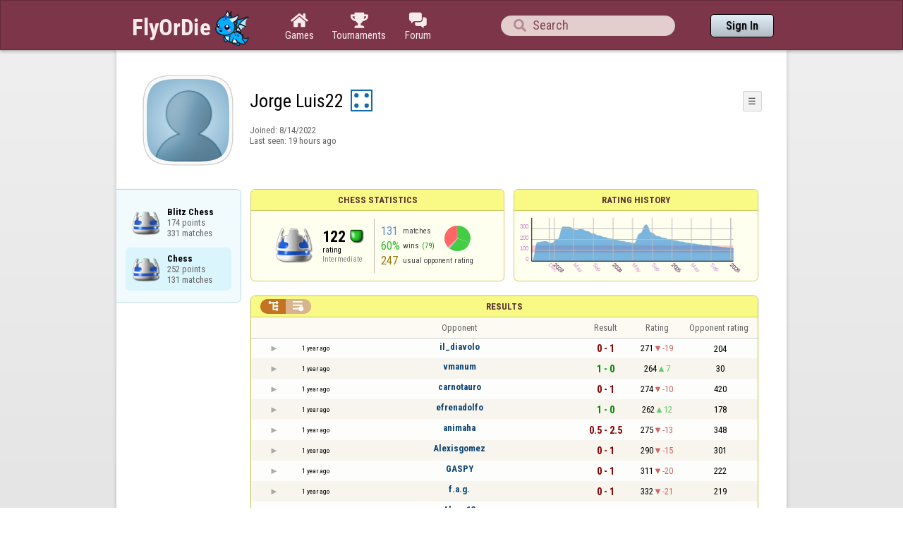

--- FILE ---
content_type: text/html;charset=UTF-8
request_url: https://www.flyordie.com/s/player/Jorge+Luis22/deferred-Chess-NORMAL.js
body_size: 8271
content:
addEventListener("load",initPopupMenus=function(){var popupMenuButton=document.getElementsByClassName("popup-menu-button");var popupMenu=document.getElementsByClassName("popup-menu");for(var i=0;i<popupMenuButton.length;i++){(function(m,b){document.addEventListener("mousedown",function(evt){for(var el=evt.target;el;el=el.parentElement)if(el==m||el==b)return;m.classList.remove("popup-menu-open");});var ch=function(){if(m.classList.contains("popup-menu-open"))m.classList.remove("popup-menu-open");else
m.classList.add("popup-menu-open");};if(!b.contextMenuInited)if(b.classList.contains("pmb-rc"))b.addEventListener("contextmenu",function(evt){evt.preventDefault();console.log("asdf");ch();});else b.addEventListener("click",ch);b.contextMenuInited=1;})(popupMenu[i],popupMenuButton[i]);}});window.closePopupMenus=function(){var popupMenus=document.getElementsByClassName("popup-menu");for(var i=0;i<popupMenus.length;i++){var m=popupMenus[i];m.classList.remove("popup-menu-open");}};var tabOrder=["aboutTab","statTab","gameListTab"];
var currentTabName="statTab";if(currentTabName=="gameListTab")tabOrder=["aboutTab","gameListTab"];function switchTab(newTabName){if(newTabName==currentTabName)return;var prev=e(currentTabName);var next=e(newTabName);var dir=tabOrder.indexOf(newTabName)<tabOrder.indexOf(currentTabName)?"right":"left";slideOutTab(prev,dir);slideInTab(next,dir);currentTabName=newTabName;var tabCount=e("tabSwitcher-buttons").children.length;var activeTabMarker=e("atm");activeTabMarker.style.marginLeft=((100/tabCount)*tabOrder.indexOf(newTabName))+"%";
if(newTabName=="statTab")renderRatingHistory();}function slideOutTab(tab,dir){tab.style.transition="transform .3s ease";tab.classList.remove("tab-slideOut-left");tab.classList.remove("tab-slideOut-right");tab.classList.remove("tab-pos-reset");tab.classList.add("tab-slideOut-"+dir);tab.setAttribute("data-tabSlideOut",setTimeout(function(){tab.classList.add("tab-hidden");},350));}function slideInTab(tab,dir){tab.classList.remove("tab-hidden");tab.classList.add("tab-shown");tab.style.transition="transform 0s linear";
tab.classList.remove("tab-slideOut-"+dir);tab.classList.add("tab-slideOut-"+(dir=="left"?"right":"left"));setTimeout(function(){tab.style.opacity="1";tab.style.transition="transform .3s ease";setTimeout(function(){tab.classList.add("tab-pos-reset");},1);},1);if(tab.getAttribute("data-tabSlideOut"))clearTimeout(parseInt(tab.getAttribute("data-tabSlideOut")));}if(!document.getElementById("rpw"))slog("warning","Playerinfo content not loaded, but deferred part is executed (issue #3203). document.readyState="+document.readyState);
var newGameLink,setGleClickListener;var newStatID;function initDPI(){document.getElementById("rpw").innerHTML="<div class=\"f T resultsPanel v\"><div class=t><div class=\"W e O r-i-mouseArea resultsCaption\"><div onclick=\"switchResultsView()\" onmousedown=\"event.preventDefault()\" class=\"F w resultsCaptionText\">Results</div><div class=\"F L pt P\"><div class=\"Fi Vm\"><div style=\"padding:0px 1.0em 0px 1.0em;\" class=\"W b vm\"><div class=\"f T r-i h\"><div class=\"gf gf r-oi H\"></div><div class=\"gf gf r-ti r-i-inactive H\"></div></div></div></div></div></div></div><div class=\"F t\"><div class=e><table class=\"f d o-t\"><thead><tr><td class=Vm><div class=\"W b c vm\"></div></td><style>@media screen and (max-width: 699.98px) { .hi-w700lt {display:none !important}}</style><td class=\"Vm hi-w700lt\"><div class=\"W b l vm\"></div></td><td style=\"width:100.0%;\" class=Vm><div class=\"W b c vm\">Opponent</div></td><td class=Vm><div class=\"W b c vm\">Result</div></td><td class=Vm><div class=\"W b c vm\">Rating</div></td><td class=\"Vm hi-w700lt orc\"><div class=\"W b c vm\">Opponent rating</div></td></tr></thead><tr class=o-t><td class=Vm><div class=\"W b C vm\"><div onselectstart=\"return false;\" class=\"Fi w S n-i\"></div></div></td><td class=\"vm hi-w700lt\"><div title=\"2024-07-25\" class=\"l series-date\">1 year ago</div></td><td style=\"width:100.0%;\"><div class=\"f T v\"><div class=t><div class=\"W e Vm o-nc\"><div class=\"W b C vm\"><a data-tr=\"RESULT-PLAYER\" href=\"/players/il_diavolo/Chess\" class=\"Fi el o-n\">il_diavolo</a></div></div></div><div class=t><style>@media screen and (min-width: 700px) { .hi-w700gte {display:none !important}}</style><div class=\"W e Vm hi-w700gte opponent-rating\"><div class=\"W b c vm\">(204)</div></div></div></div></td><td class=Vm><div class=\"W b C vm\"><div class=\"Fi\"><div class=\"f T\"><div class=\"f e vm\"><div class=\"c s-l\">0 - 1</div></div></div></div></div></td><td class=Vm><div class=\"W b vm\"><div class=\"F T mC h\"><div class=\"w H\">271</div><div class=\"w r-d H\">-19</div></div></div></td><td class=\"Vm hi-w700lt orc\"><div class=\"W b c vm\">204</div></td></tr><tr><td colspan=\"6\" class=\"p row-collapsed __bb9g0e\"></td></tr><tr class=\"o-t even\"><td class=Vm><div class=\"W b C vm\"><div onselectstart=\"return false;\" class=\"Fi w S n-i\"></div></div></td><td class=\"vm hi-w700lt\"><div title=\"2024-07-23\" class=\"l series-date\">1 year ago</div></td><td style=\"width:100.0%;\"><div class=\"f T v\"><div class=t><div class=\"W e Vm o-nc\"><div class=\"W b C vm\"><a data-tr=\"RESULT-PLAYER\" href=\"/players/vmanum/Chess\" class=\"Fi el o-n\">vmanum</a></div></div></div><div class=t><div class=\"W e Vm hi-w700gte opponent-rating\"><div class=\"W b c vm\">(30)</div></div></div></div></td><td class=Vm><div class=\"W b C vm\"><div class=\"Fi\"><div class=\"f T\"><div class=\"f e vm\"><div class=\"c s-w\">1 - 0</div></div></div></div></div></td><td class=Vm><div class=\"W b vm\"><div class=\"F T mC h\"><div class=\"w H\">264</div><div class=\"w r-u H\">7</div></div></div></td><td class=\"Vm hi-w700lt orc\"><div class=\"W b c vm\">30</div></td></tr><tr><td colspan=\"6\" class=\"p row-collapsed __bb9g0f\"></td></tr><tr class=o-t><td class=Vm><div class=\"W b C vm\"><div onselectstart=\"return false;\" class=\"Fi w S n-i\"></div></div></td><td class=\"vm hi-w700lt\"><div title=\"2024-07-23\" class=\"l series-date\">1 year ago</div></td><td style=\"width:100.0%;\"><div class=\"f T v\"><div class=t><div class=\"W e Vm o-nc\"><div class=\"W b C vm\"><a data-tr=\"RESULT-PLAYER\" href=\"/players/carnotauro/Chess\" class=\"Fi el o-n\">carnotauro</a></div></div></div><div class=t><div class=\"W e Vm hi-w700gte opponent-rating\"><div class=\"W b c vm\">(420)</div></div></div></div></td><td class=Vm><div class=\"W b C vm\"><div class=\"Fi\"><div class=\"f T\"><div class=\"f e vm\"><div class=\"c s-l\">0 - 1</div></div></div></div></div></td><td class=Vm><div class=\"W b vm\"><div class=\"F T mC h\"><div class=\"w H\">274</div><div class=\"w r-d H\">-10</div></div></div></td><td class=\"Vm hi-w700lt orc\"><div class=\"W b c vm\">420</div></td></tr><tr><td colspan=\"6\" class=\"p row-collapsed __bb9g0g\"></td></tr><tr class=\"o-t even\"><td class=Vm><div class=\"W b C vm\"><div onselectstart=\"return false;\" class=\"Fi w S n-i\"></div></div></td><td class=\"vm hi-w700lt\"><div title=\"2024-07-17\" class=\"l series-date\">1 year ago</div></td><td style=\"width:100.0%;\"><div class=\"f T v\"><div class=t><div class=\"W e Vm o-nc\"><div class=\"W b C vm\"><a data-tr=\"RESULT-PLAYER\" href=\"/players/efrenadolfo/Chess\" class=\"Fi el o-n\">efrenadolfo</a></div></div></div><div class=t><div class=\"W e Vm hi-w700gte opponent-rating\"><div class=\"W b c vm\">(178)</div></div></div></div></td><td class=Vm><div class=\"W b C vm\"><div class=\"Fi\"><div class=\"f T\"><div class=\"f e vm\"><div class=\"c s-w\">1 - 0</div></div></div></div></div></td><td class=Vm><div class=\"W b vm\"><div class=\"F T mC h\"><div class=\"w H\">262</div><div class=\"w r-u H\">12</div></div></div></td><td class=\"Vm hi-w700lt orc\"><div class=\"W b c vm\">178</div></td></tr><tr><td colspan=\"6\" class=\"p row-collapsed __bb9g0h\"></td></tr><tr class=o-t><td class=Vm><div class=\"W b C vm\"><div onselectstart=\"return false;\" class=\"Fi w S n-i\"></div></div></td><td class=\"vm hi-w700lt\"><div title=\"2024-07-14\" class=\"l series-date\">1 year ago</div></td><td style=\"width:100.0%;\"><div class=\"f T v\"><div class=t><div class=\"W e Vm o-nc\"><div class=\"W b C vm\"><a data-tr=\"RESULT-PLAYER\" href=\"/players/animaha/Chess\" class=\"Fi el o-n\">animaha</a></div></div></div><div class=t><div class=\"W e Vm hi-w700gte opponent-rating\"><div class=\"W b c vm\">(348)</div></div></div></div></td><td class=Vm><div class=\"W b C vm\"><div class=\"Fi\"><div class=\"f T\"><div class=\"f e vm\"><div class=\"c s-l\">0.5 - 2.5</div></div></div></div></div></td><td class=Vm><div class=\"W b vm\"><div class=\"F T mC h\"><div class=\"w H\">275</div><div class=\"w r-d H\">-13</div></div></div></td><td class=\"Vm hi-w700lt orc\"><div class=\"W b c vm\">348</div></td></tr><tr><td colspan=\"6\" class=\"p row-collapsed __bb9g0i\"></td></tr><tr class=\"o-t even\"><td class=Vm><div class=\"W b C vm\"><div onselectstart=\"return false;\" class=\"Fi w S n-i\"></div></div></td><td class=\"vm hi-w700lt\"><div title=\"2024-07-11\" class=\"l series-date\">1 year ago</div></td><td style=\"width:100.0%;\"><div class=\"f T v\"><div class=t><div class=\"W e Vm o-nc\"><div class=\"W b C vm\"><a data-tr=\"RESULT-PLAYER\" href=\"/players/Alexisgomez/Chess\" class=\"Fi el o-n\">Alexisgomez</a></div></div></div><div class=t><div class=\"W e Vm hi-w700gte opponent-rating\"><div class=\"W b c vm\">(301)</div></div></div></div></td><td class=Vm><div class=\"W b C vm\"><div class=\"Fi\"><div class=\"f T\"><div class=\"f e vm\"><div class=\"c s-l\">0 - 1</div></div></div></div></div></td><td class=Vm><div class=\"W b vm\"><div class=\"F T mC h\"><div class=\"w H\">290</div><div class=\"w r-d H\">-15</div></div></div></td><td class=\"Vm hi-w700lt orc\"><div class=\"W b c vm\">301</div></td></tr><tr><td colspan=\"6\" class=\"p row-collapsed __bb9g0j\"></td></tr><tr class=o-t><td class=Vm><div class=\"W b C vm\"><div onselectstart=\"return false;\" class=\"Fi w S n-i\"></div></div></td><td class=\"vm hi-w700lt\"><div title=\"2024-07-02\" class=\"l series-date\">1 year ago</div></td><td style=\"width:100.0%;\"><div class=\"f T v\"><div class=t><div class=\"W e Vm o-nc\"><div class=\"W b C vm\"><a data-tr=\"RESULT-PLAYER\" href=\"/players/GASPY/Chess\" class=\"Fi el o-n\">GASPY</a></div></div></div><div class=t><div class=\"W e Vm hi-w700gte opponent-rating\"><div class=\"W b c vm\">(222)</div></div></div></div></td><td class=Vm><div class=\"W b C vm\"><div class=\"Fi\"><div class=\"f T\"><div class=\"f e vm\"><div class=\"c s-l\">0 - 1</div></div></div></div></div></td><td class=Vm><div class=\"W b vm\"><div class=\"F T mC h\"><div class=\"w H\">311</div><div class=\"w r-d H\">-20</div></div></div></td><td class=\"Vm hi-w700lt orc\"><div class=\"W b c vm\">222</div></td></tr><tr><td colspan=\"6\" class=\"p row-collapsed __bb9g0k\"></td></tr><tr class=\"o-t even\"><td class=Vm><div class=\"W b C vm\"><div onselectstart=\"return false;\" class=\"Fi w S n-i\"></div></div></td><td class=\"vm hi-w700lt\"><div title=\"2024-07-02\" class=\"l series-date\">1 year ago</div></td><td style=\"width:100.0%;\"><div class=\"f T v\"><div class=t><div class=\"W e Vm o-nc\"><div class=\"W b C vm\"><a data-tr=\"RESULT-PLAYER\" href=\"/players/f.a.g./Chess\" class=\"Fi el o-n\">f.a.g.</a></div></div></div><div class=t><div class=\"W e Vm hi-w700gte opponent-rating\"><div class=\"W b c vm\">(219)</div></div></div></div></td><td class=Vm><div class=\"W b C vm\"><div class=\"Fi\"><div class=\"f T\"><div class=\"f e vm\"><div class=\"c s-l\">0 - 1</div></div></div></div></div></td><td class=Vm><div class=\"W b vm\"><div class=\"F T mC h\"><div class=\"w H\">332</div><div class=\"w r-d H\">-21</div></div></div></td><td class=\"Vm hi-w700lt orc\"><div class=\"W b c vm\">219</div></td></tr><tr><td colspan=\"6\" class=\"p row-collapsed __bb9g0l\"></td></tr><tr class=o-t><td class=Vm><div class=\"W b C vm\"><div onselectstart=\"return false;\" class=\"Fi w S n-i\"></div></div></td><td class=\"vm hi-w700lt\"><div title=\"2024-07-02\" class=\"l series-date\">1 year ago</div></td><td style=\"width:100.0%;\"><div class=\"f T v\"><div class=t><div class=\"W e Vm o-nc\"><div class=\"W b C vm\"><a data-tr=\"RESULT-PLAYER\" href=\"/players/Alcon13/Chess\" class=\"Fi el o-n\">Alcon13</a></div></div></div><div class=t><div class=\"W e Vm hi-w700gte opponent-rating\"><div class=\"W b c vm\">(248)</div></div></div></div></td><td class=Vm><div class=\"W b C vm\"><div class=\"Fi\"><div class=\"f T\"><div class=\"f e vm\"><div class=\"c s-d\">1 - 1</div></div></div></div></div></td><td class=Vm><div class=\"W b vm\"><div class=\"F T mC h\"><div class=\"w H\">338</div><div class=\"w r-d H\">-6</div></div></div></td><td class=\"Vm hi-w700lt orc\"><div class=\"W b c vm\">248</div></td></tr><tr><td colspan=\"6\" class=\"p row-collapsed __bb9g0m\"></td></tr><tr class=\"o-t even\"><td class=Vm><div class=\"W b C vm\"><div onselectstart=\"return false;\" class=\"Fi w S n-i\"></div></div></td><td class=\"vm hi-w700lt\"><div title=\"2024-07-01\" class=\"l series-date\">1 year ago</div></td><td style=\"width:100.0%;\"><div class=\"f T v\"><div class=t><div class=\"W e Vm o-nc\"><div class=\"W b C vm\"><a data-tr=\"RESULT-PLAYER\" href=\"/players/fore/Chess\" class=\"Fi el o-n\">fore</a></div></div></div><div class=t><div class=\"W e Vm hi-w700gte opponent-rating\"><div class=\"W b c vm\">(231)</div></div></div></div></td><td class=Vm><div class=\"W b C vm\"><div class=\"Fi\"><div class=\"f T\"><div class=\"f e vm\"><div class=\"c s-w\">1 - 0</div></div></div></div></div></td><td class=Vm><div class=\"W b vm\"><div class=\"F T mC h\"><div class=\"w H\">326</div><div class=\"w r-u H\">12</div></div></div></td><td class=\"Vm hi-w700lt orc\"><div class=\"W b c vm\">231</div></td></tr><tr><td colspan=\"6\" class=\"p row-collapsed __bb9g0n\"></td></tr><tr class=o-t><td class=Vm><div class=\"W b C vm\"><div onselectstart=\"return false;\" class=\"Fi w S n-i\"></div></div></td><td class=\"vm hi-w700lt\"><div title=\"2024-07-01\" class=\"l series-date\">1 year ago</div></td><td style=\"width:100.0%;\"><div class=\"f T v\"><div class=t><div class=\"W e Vm o-nc\"><div class=\"W b C vm\"><a data-tr=\"RESULT-PLAYER\" href=\"/players/TURPLUS/Chess\" class=\"Fi el o-n\">TURPLUS</a></div></div></div><div class=t><div class=\"W e Vm hi-w700gte opponent-rating\"><div class=\"W b c vm\">(251)</div></div></div></div></td><td class=Vm><div class=\"W b C vm\"><div class=\"Fi\"><div class=\"f T\"><div class=\"f e vm\"><div class=\"c s-d\">1 - 1</div></div></div></div></div></td><td class=Vm><div class=\"W b vm\"><div class=\"F T mC h\"><div class=\"w H\">331</div><div class=\"w r-d H\">-5</div></div></div></td><td class=\"Vm hi-w700lt orc\"><div class=\"W b c vm\">251</div></td></tr><tr><td colspan=\"6\" class=\"p row-collapsed __bb9g0o\"></td></tr><tr class=\"o-t even\"><td class=Vm><div class=\"W b C vm\"><div onselectstart=\"return false;\" class=\"Fi w S n-i\"></div></div></td><td class=\"vm hi-w700lt\"><div title=\"2024-06-26\" class=\"l series-date\">1 year ago</div></td><td style=\"width:100.0%;\"><div class=\"f T v\"><div class=t><div class=\"W e Vm o-nc\"><div class=\"W b C vm\"><a data-tr=\"RESULT-PLAYER\" href=\"/players/ASPROS/Chess\" class=\"Fi el o-n\">ASPROS</a></div></div></div><div class=t><div class=\"W e Vm hi-w700gte opponent-rating\"><div class=\"W b c vm\">(614)</div></div></div></div></td><td class=Vm><div class=\"W b C vm\"><div class=\"Fi\"><div class=\"f T\"><div class=\"f e vm\"><div class=\"c s-l\">0 - 1</div></div></div></div></div></td><td class=Vm><div class=\"W b vm\"><div class=\"F T mC h\"><div class=\"w H\">336</div><div class=\"w r-d H\">-5</div></div></div></td><td class=\"Vm hi-w700lt orc\"><div class=\"W b c vm\">614</div></td></tr><tr><td colspan=\"6\" class=\"p row-collapsed __bb9g0p\"></td></tr><tr class=o-t><td class=Vm><div class=\"W b C vm\"><div onselectstart=\"return false;\" class=\"Fi w S n-i\"></div></div></td><td class=\"vm hi-w700lt\"><div title=\"2024-06-26\" class=\"l series-date\">1 year ago</div></td><td style=\"width:100.0%;\"><div class=\"f T v\"><div class=t><div class=\"W e Vm o-nc\"><div class=\"W b C vm\"><a data-tr=\"RESULT-PLAYER\" href=\"/players/tiburon+monta%C3%B1es/Chess\" class=\"Fi el o-n\">tiburon montañes</a></div></div></div><div class=t><div class=\"W e Vm hi-w700gte opponent-rating\"><div class=\"W b c vm\">(473)</div></div></div></div></td><td class=Vm><div class=\"W b C vm\"><div class=\"Fi\"><div class=\"f T\"><div class=\"f e vm\"><div class=\"c s-l\">0 - 1</div></div></div></div></div></td><td class=Vm><div class=\"W b vm\"><div class=\"F T mC h\"><div class=\"w H\">346</div><div class=\"w r-d H\">-10</div></div></div></td><td class=\"Vm hi-w700lt orc\"><div class=\"W b c vm\">473</div></td></tr><tr><td colspan=\"6\" class=\"p row-collapsed __bb9g0q\"></td></tr><tr class=\"o-t even\"><td class=Vm><div class=\"W b C vm\"><div onselectstart=\"return false;\" class=\"Fi w S n-i\"></div></div></td><td class=\"vm hi-w700lt\"><div title=\"2024-06-24\" class=\"l series-date\">1 year ago</div></td><td style=\"width:100.0%;\"><div class=\"f T v\"><div class=t><div class=\"W e Vm o-nc\"><div class=\"W b C vm\"><a data-tr=\"RESULT-PLAYER\" href=\"/players/grerleth2008/Chess\" class=\"Fi el o-n\">grerleth2008</a></div></div></div><div class=t><div class=\"W e Vm hi-w700gte opponent-rating\"><div class=\"W b c vm\">(289)</div></div></div></div></td><td class=Vm><div class=\"W b C vm\"><div class=\"Fi\"><div class=\"f T\"><div class=\"f e vm\"><div class=\"c s-w\">1 - 0</div></div></div></div></div></td><td class=Vm><div class=\"W b vm\"><div class=\"F T mC h\"><div class=\"w H\">332</div><div class=\"w r-u H\">14</div></div></div></td><td class=\"Vm hi-w700lt orc\"><div class=\"W b c vm\">289</div></td></tr><tr><td colspan=\"6\" class=\"p row-collapsed __bb9g0r\"></td></tr><tr class=o-t><td class=Vm><div class=\"W b C vm\"><div onselectstart=\"return false;\" class=\"Fi w S n-i\"></div></div></td><td class=\"vm hi-w700lt\"><div title=\"2024-06-24\" class=\"l series-date\">1 year ago</div></td><td style=\"width:100.0%;\"><div class=\"f T v\"><div class=t><div class=\"W e Vm o-nc\"><div class=\"W b C vm\"><a data-tr=\"RESULT-PLAYER\" href=\"/players/frascooo/Chess\" class=\"Fi el o-n\">frascooo</a></div></div></div><div class=t><div class=\"W e Vm hi-w700gte opponent-rating\"><div class=\"W b c vm\">(332)</div></div></div></div></td><td class=Vm><div class=\"W b C vm\"><div class=\"Fi\"><div class=\"f T\"><div class=\"f e vm\"><div class=\"c s-w\">1 - 0</div></div></div></div></div></td><td class=Vm><div class=\"W b vm\"><div class=\"F T mC h\"><div class=\"w H\">315</div><div class=\"w r-u H\">17</div></div></div></td><td class=\"Vm hi-w700lt orc\"><div class=\"W b c vm\">332</div></td></tr><tr><td colspan=\"6\" class=\"p row-collapsed __bb9g0s\"></td></tr><tr class=\"o-t even\"><td class=Vm><div class=\"W b C vm\"><div onselectstart=\"return false;\" class=\"Fi w S n-i\"></div></div></td><td class=\"vm hi-w700lt\"><div title=\"2024-06-24\" class=\"l series-date\">1 year ago</div></td><td style=\"width:100.0%;\"><div class=\"f T v\"><div class=t><div class=\"W e Vm o-nc\"><div class=\"W b C vm\"><a data-tr=\"RESULT-PLAYER\" href=\"/players/GALOPA/Chess\" class=\"Fi el o-n\">GALOPA</a></div></div></div><div class=t><div class=\"W e Vm hi-w700gte opponent-rating\"><div class=\"W b c vm\">(745)</div></div></div></div></td><td class=Vm><div class=\"W b C vm\"><div class=\"Fi\"><div class=\"f T\"><div class=\"f e vm\"><div class=\"c s-l\">0 - 1</div></div></div></div></div></td><td class=Vm><div class=\"W b vm\"><div class=\"F T mC h\"><div class=\"w H\">318</div><div class=\"w r-d H\">-3</div></div></div></td><td class=\"Vm hi-w700lt orc\"><div class=\"W b c vm\">745</div></td></tr><tr><td colspan=\"6\" class=\"p row-collapsed __bb9g0t\"></td></tr><tr class=o-t><td class=Vm><div class=\"W b C vm\"><div onselectstart=\"return false;\" class=\"Fi w S n-i\"></div></div></td><td class=\"vm hi-w700lt\"><div title=\"2024-06-24\" class=\"l series-date\">1 year ago</div></td><td style=\"width:100.0%;\"><div class=\"f T v\"><div class=t><div class=\"W e Vm o-nc\"><div class=\"W b C vm\"><a data-tr=\"RESULT-PLAYER\" href=\"/players/emiboy/Chess\" class=\"Fi el o-n\">emiboy</a></div></div></div><div class=t><div class=\"W e Vm hi-w700gte opponent-rating\"><div class=\"W b c vm\">(311)</div></div></div></div></td><td class=Vm><div class=\"W b C vm\"><div class=\"Fi\"><div class=\"f T\"><div class=\"f e vm\"><div class=\"c s-w\">1 - 0</div></div></div></div></div></td><td class=Vm><div class=\"W b vm\"><div class=\"F T mC h\"><div class=\"w H\">302</div><div class=\"w r-u H\">16</div></div></div></td><td class=\"Vm hi-w700lt orc\"><div class=\"W b c vm\">311</div></td></tr><tr><td colspan=\"6\" class=\"p row-collapsed __bb9g0u\"></td></tr><tr class=\"o-t even\"><td class=Vm><div class=\"W b C vm\"><div onselectstart=\"return false;\" class=\"Fi w S n-i\"></div></div></td><td class=\"vm hi-w700lt\"><div title=\"2024-06-23\" class=\"l series-date\">1 year ago</div></td><td style=\"width:100.0%;\"><div class=\"f T v\"><div class=t><div class=\"W e Vm o-nc\"><div class=\"W b C vm\"><a data-tr=\"RESULT-PLAYER\" href=\"/players/Andy+Oscar/Chess\" class=\"Fi el o-n\">Andy Oscar</a></div></div></div><div class=t><div class=\"W e Vm hi-w700gte opponent-rating\"><div class=\"W b c vm\">(159)</div></div></div></div></td><td class=Vm><div class=\"W b C vm\"><div class=\"Fi\"><div class=\"f T\"><div class=\"f e vm\"><div class=\"c s-w\">1 - 0</div></div></div></div></div></td><td class=Vm><div class=\"W b vm\"><div class=\"F T mC h\"><div class=\"w H\">292</div><div class=\"w r-u H\">10</div></div></div></td><td class=\"Vm hi-w700lt orc\"><div class=\"W b c vm\">159</div></td></tr><tr><td colspan=\"6\" class=\"p row-collapsed __bb9g0v\"></td></tr><tr class=o-t><td class=Vm><div class=\"W b C vm\"><div onselectstart=\"return false;\" class=\"Fi w S n-i\"></div></div></td><td class=\"vm hi-w700lt\"><div title=\"2024-06-23\" class=\"l series-date\">1 year ago</div></td><td style=\"width:100.0%;\"><div class=\"f T v\"><div class=t><div class=\"W e Vm o-nc\"><div class=\"W b C vm\"><a data-tr=\"RESULT-PLAYER\" href=\"/players/novicio/Chess\" class=\"Fi el o-n\">novicio</a></div></div></div><div class=t><div class=\"W e Vm hi-w700gte opponent-rating\"><div class=\"W b c vm\">(227)</div></div></div></div></td><td class=Vm><div class=\"W b C vm\"><div class=\"Fi\"><div class=\"f T\"><div class=\"f e vm\"><div class=\"c s-w\">1 - 0</div></div></div></div></div></td><td class=Vm><div class=\"W b vm\"><div class=\"F T mC h\"><div class=\"w H\">278</div><div class=\"w r-u H\">14</div></div></div></td><td class=\"Vm hi-w700lt orc\"><div class=\"W b c vm\">227</div></td></tr><tr><td colspan=\"6\" class=\"p row-collapsed __bb9g0w\"></td></tr></table><table class=\"f d resultsByTime a\"><thead><tr><td class=\"Vm timeCol\"><div class=\"W b r vm\">Date</div></td><td class=Vm><div class=\"W b c vm\">Result</div></td><td class=Vm><div class=\"W b l vm\"></div></td><td style=\"width:100.0%;\" class=Vm><div class=\"W b c vm\">Opponent</div></td><td class=\"Vm hi-w700lt torc\"><div class=\"W b c vm\">Opponent rating</div></td><td class=Vm><div class=\"W b r vm\">Duration</div></td><td class=Vm><div class=\"W b c vm\">Moves</div></td></tr></thead><tr class=dateRow><td colspan=\"7\" class=timeCol id=__bb9g0x></td></tr><tr class=resultsByTime><td class=\"Vm timeCol\"><div class=\"W b R vm\" id=__bb9g0y></div></td><td class=Vm><div class=\"W b C vm\"><div style=\"padding:0px 2.0em 0px 0px;\" class=\"Fi rsp\"><div class=\"fi gf gf resultLoss\"></div></div></div></td><td class=Vm><div class=\"W b l vm\">🗲</div></td><td style=\"width:100.0%;\"><div class=\"f T v\"><div class=t><div class=\"W e Vm o-nc\"><div class=\"W b C vm\"><a data-tr=\"RESULT-PLAYER\" href=\"/players/il_diavolo/Chess\" class=\"Fi el o-n\">il_diavolo</a></div></div></div><div class=t><div class=\"W e Vm hi-w700gte opponent-rating\"><div class=\"W b c vm\">(204)</div></div></div></div></td><td class=\"Vm hi-w700lt torc\"><div class=\"W b c vm\">204</div></td><td class=Vm><div class=\"W b r vm\">10:43</div></td><td class=Vm><div class=\"W b vm\"><div class=\"F T mC h\"><div class=\"w H\">0</div><div class=H style=\"min-width:0.5em\"></div><div class=H><div style=\"width:1.5em;height:1.5em;background:url(/image/playerinfo/teams/Chess_40.png) -100% 000%;background-size:300% 100%;\" class=\"fi teamIcon\"></div></div></div></div></td></tr><tr class=dateRow><td colspan=\"7\" class=timeCol id=__bb9g0z></td></tr><tr class=resultsByTime><td class=\"Vm timeCol\"><div class=\"W b R vm\" id=__bb9g10></div></td><td class=Vm><div class=\"W b C vm\"><div style=\"padding:0px 2.0em 0px 0px;\" class=\"Fi rsp\"><div class=\"fi gf gf resultWin\"></div></div></div></td><td class=Vm><div class=\"W b l vm\">🗲</div></td><td style=\"width:100.0%;\"><div class=\"f T v\"><div class=t><div class=\"W e Vm o-nc\"><div class=\"W b C vm\"><a data-tr=\"RESULT-PLAYER\" href=\"/players/vmanum/Chess\" class=\"Fi el o-n\">vmanum</a></div></div></div><div class=t><div class=\"W e Vm hi-w700gte opponent-rating\"><div class=\"W b c vm\">(30)</div></div></div></div></td><td class=\"Vm hi-w700lt torc\"><div class=\"W b c vm\">30</div></td><td class=Vm><div class=\"W b r vm\">6:28</div></td><td class=Vm><div class=\"W b vm\"><div class=\"F T mC h\"><div class=\"w H\">24</div><div class=H style=\"min-width:0.5em\"></div><div class=H><div style=\"width:1.5em;height:1.5em;background:url(/image/playerinfo/teams/Chess_40.png) -200% 000%;background-size:300% 100%;\" class=\"fi teamIcon\"></div></div></div></div></td></tr><tr class=dateRow><td colspan=\"7\" class=timeCol id=__bb9g11></td></tr><tr class=resultsByTime><td class=\"Vm timeCol\"><div class=\"W b R vm\" id=__bb9g12></div></td><td class=Vm><div class=\"W b C vm\"><div style=\"padding:0px 2.0em 0px 0px;\" class=\"Fi rsp\"><div class=\"fi gf gf resultLoss\"></div></div></div></td><td></td><td style=\"width:100.0%;\"><div class=\"f T v\"><div class=t><div class=\"W e Vm o-nc\"><div class=\"W b C vm\"><a data-tr=\"RESULT-PLAYER\" href=\"/players/carnotauro/Chess\" class=\"Fi el o-n\">carnotauro</a></div></div></div><div class=t><div class=\"W e Vm hi-w700gte opponent-rating\"><div class=\"W b c vm\">(420)</div></div></div></div></td><td class=\"Vm hi-w700lt torc\"><div class=\"W b c vm\">420</div></td><td class=Vm><div class=\"W b r vm\">6:51</div></td><td class=Vm><div class=\"W b vm\"><div class=\"F T mC h\"><div class=\"w H\">24</div><div class=H style=\"min-width:0.5em\"></div><div class=H><div style=\"width:1.5em;height:1.5em;background:url(/image/playerinfo/teams/Chess_40.png) -100% 000%;background-size:300% 100%;\" class=\"fi teamIcon\"></div></div></div></div></td></tr><tr class=dateRow><td colspan=\"7\" class=timeCol id=__bb9g13></td></tr><tr class=resultsByTime><td class=\"Vm timeCol\"><div class=\"W b R vm\" id=__bb9g14></div></td><td class=Vm><div class=\"W b C vm\"><div style=\"padding:0px 2.0em 0px 0px;\" class=\"Fi rsp\"><div class=\"fi gf gf resultWin\"></div></div></div></td><td></td><td style=\"width:100.0%;\"><div class=\"f T v\"><div class=t><div class=\"W e Vm o-nc\"><div class=\"W b C vm\"><a data-tr=\"RESULT-PLAYER\" href=\"/players/efrenadolfo/Chess\" class=\"Fi el o-n\">efrenadolfo</a></div></div></div><div class=t><div class=\"W e Vm hi-w700gte opponent-rating\"><div class=\"W b c vm\">(178)</div></div></div></div></td><td class=\"Vm hi-w700lt torc\"><div class=\"W b c vm\">178</div></td><td class=Vm><div class=\"W b r vm\">8:51</div></td><td class=Vm><div class=\"W b vm\"><div class=\"F T mC h\"><div class=\"w H\">36</div><div class=H style=\"min-width:0.5em\"></div><div class=H><div style=\"width:1.5em;height:1.5em;background:url(/image/playerinfo/teams/Chess_40.png) -100% 000%;background-size:300% 100%;\" class=\"fi teamIcon\"></div></div></div></div></td></tr><tr class=dateRow><td colspan=\"7\" class=timeCol id=__bb9g15></td></tr><tr class=resultsByTime><td class=\"Vm timeCol\"><div class=\"W b R vm\" id=__bb9g16></div></td><td class=Vm><div class=\"W b C vm\"><div style=\"padding:0px 2.0em 0px 0px;\" class=\"Fi rsp\"><div class=\"fi gf gf resultLoss\"></div></div></div></td><td></td><td style=\"width:100.0%;\"><div class=\"f T v\"><div class=t><div class=\"W e Vm o-nc\"><div class=\"W b C vm\"><a data-tr=\"RESULT-PLAYER\" href=\"/players/animaha/Chess\" class=\"Fi el o-n\">animaha</a></div></div></div><div class=t><div class=\"W e Vm hi-w700gte opponent-rating\"><div class=\"W b c vm\">(355)</div></div></div></div></td><td class=\"Vm hi-w700lt torc\"><div class=\"W b c vm\">355</div></td><td class=Vm><div class=\"W b r vm\">11:08</div></td><td class=Vm><div class=\"W b vm\"><div class=\"F T mC h\"><div class=\"w H\">38</div><div class=H style=\"min-width:0.5em\"></div><div class=H><div style=\"width:1.5em;height:1.5em;background:url(/image/playerinfo/teams/Chess_40.png) -200% 000%;background-size:300% 100%;\" class=\"fi teamIcon\"></div></div></div></div></td></tr><tr class=dateRow><td colspan=\"7\" class=timeCol id=__bb9g17></td></tr><tr class=resultsByTime><td class=\"Vm timeCol\"><div class=\"W b R vm\" id=__bb9g18></div></td><td class=Vm><div class=\"W b C vm\"><div style=\"padding:0px 2.0em 0px 0px;\" class=\"Fi rsp\"><div class=\"fi gf gf resultDraw\"></div></div></div></td><td></td><td style=\"width:100.0%;\"><div class=\"f T v\"><div class=t><div class=\"W e Vm o-nc\"><div class=\"W b C vm\"><a data-tr=\"RESULT-PLAYER\" href=\"/players/animaha/Chess\" class=\"Fi el o-n\">animaha</a></div></div></div><div class=t><div class=\"W e Vm hi-w700gte opponent-rating\"><div class=\"W b c vm\">(361)</div></div></div></div></td><td class=\"Vm hi-w700lt torc\"><div class=\"W b c vm\">361</div></td><td class=Vm><div class=\"W b r vm\">12:58</div></td><td class=Vm><div class=\"W b vm\"><div class=\"F T mC h\"><div class=\"w H\">41</div><div class=H style=\"min-width:0.5em\"></div><div class=H><div style=\"width:1.5em;height:1.5em;background:url(/image/playerinfo/teams/Chess_40.png) -100% 000%;background-size:300% 100%;\" class=\"fi teamIcon\"></div></div></div></div></td></tr><tr class=dateRow><td colspan=\"7\" class=timeCol id=__bb9g19></td></tr><tr class=resultsByTime><td class=\"Vm timeCol\"><div class=\"W b R vm\" id=__bb9g1a></div></td><td class=Vm><div class=\"W b C vm\"><div style=\"padding:0px 2.0em 0px 0px;\" class=\"Fi rsp\"><div class=\"fi gf gf resultLoss\"></div></div></div></td><td></td><td style=\"width:100.0%;\"><div class=\"f T v\"><div class=t><div class=\"W e Vm o-nc\"><div class=\"W b C vm\"><a data-tr=\"RESULT-PLAYER\" href=\"/players/animaha/Chess\" class=\"Fi el o-n\">animaha</a></div></div></div><div class=t><div class=\"W e Vm hi-w700gte opponent-rating\"><div class=\"W b c vm\">(348)</div></div></div></div></td><td class=\"Vm hi-w700lt torc\"><div class=\"W b c vm\">348</div></td><td class=Vm><div class=\"W b r vm\">9:36</div></td><td class=Vm><div class=\"W b vm\"><div class=\"F T mC h\"><div class=\"w H\">29</div><div class=H style=\"min-width:0.5em\"></div><div class=H><div style=\"width:1.5em;height:1.5em;background:url(/image/playerinfo/teams/Chess_40.png) -100% 000%;background-size:300% 100%;\" class=\"fi teamIcon\"></div></div></div></div></td></tr><tr class=dateRow><td colspan=\"7\" class=timeCol id=__bb9g1b></td></tr><tr class=resultsByTime><td class=\"Vm timeCol\"><div class=\"W b R vm\" id=__bb9g1c></div></td><td class=Vm><div class=\"W b C vm\"><div style=\"padding:0px 2.0em 0px 0px;\" class=\"Fi rsp\"><div class=\"fi gf gf resultLoss\"></div></div></div></td><td class=Vm><div class=\"W b l vm\">🗲</div></td><td style=\"width:100.0%;\"><div class=\"f T v\"><div class=t><div class=\"W e Vm o-nc\"><div class=\"W b C vm\"><a data-tr=\"RESULT-PLAYER\" href=\"/players/Alexisgomez/Chess\" class=\"Fi el o-n\">Alexisgomez</a></div></div></div><div class=t><div class=\"W e Vm hi-w700gte opponent-rating\"><div class=\"W b c vm\">(301)</div></div></div></div></td><td class=\"Vm hi-w700lt torc\"><div class=\"W b c vm\">301</div></td><td class=Vm><div class=\"W b r vm\">8:53</div></td><td class=Vm><div class=\"W b vm\"><div class=\"F T mC h\"><div class=\"w H\">0</div><div class=H style=\"min-width:0.5em\"></div><div class=H><div style=\"width:1.5em;height:1.5em;background:url(/image/playerinfo/teams/Chess_40.png) -100% 000%;background-size:300% 100%;\" class=\"fi teamIcon\"></div></div></div></div></td></tr><tr class=dateRow><td colspan=\"7\" class=timeCol id=__bb9g1d></td></tr><tr class=resultsByTime><td class=\"Vm timeCol\"><div class=\"W b R vm\" id=__bb9g1e></div></td><td class=Vm><div class=\"W b C vm\"><div style=\"padding:0px 2.0em 0px 0px;\" class=\"Fi rsp\"><div class=\"fi gf gf resultLoss\"></div></div></div></td><td class=Vm><div class=\"W b l vm\">🗲</div></td><td style=\"width:100.0%;\"><div class=\"f T v\"><div class=t><div class=\"W e Vm o-nc\"><div class=\"W b C vm\"><a data-tr=\"RESULT-PLAYER\" href=\"/players/GASPY/Chess\" class=\"Fi el o-n\">GASPY</a></div></div></div><div class=t><div class=\"W e Vm hi-w700gte opponent-rating\"><div class=\"W b c vm\">(222)</div></div></div></div></td><td class=\"Vm hi-w700lt torc\"><div class=\"W b c vm\">222</div></td><td class=Vm><div class=\"W b r vm\">7:52</div></td><td class=Vm><div class=\"W b vm\"><div class=\"F T mC h\"><div class=\"w H\">0</div><div class=H style=\"min-width:0.5em\"></div><div class=H><div style=\"width:1.5em;height:1.5em;background:url(/image/playerinfo/teams/Chess_40.png) -200% 000%;background-size:300% 100%;\" class=\"fi teamIcon\"></div></div></div></div></td></tr><tr class=dateRow><td colspan=\"7\" class=timeCol id=__bb9g1f></td></tr><tr class=resultsByTime><td class=\"Vm timeCol\"><div class=\"W b R vm\" id=__bb9g1g></div></td><td class=Vm><div class=\"W b C vm\"><div style=\"padding:0px 2.0em 0px 0px;\" class=\"Fi rsp\"><div class=\"fi gf gf resultLoss\"></div></div></div></td><td></td><td style=\"width:100.0%;\"><div class=\"f T v\"><div class=t><div class=\"W e Vm o-nc\"><div class=\"W b C vm\"><a data-tr=\"RESULT-PLAYER\" href=\"/players/f.a.g./Chess\" class=\"Fi el o-n\">f.a.g.</a></div></div></div><div class=t><div class=\"W e Vm hi-w700gte opponent-rating\"><div class=\"W b c vm\">(219)</div></div></div></div></td><td class=\"Vm hi-w700lt torc\"><div class=\"W b c vm\">219</div></td><td class=Vm><div class=\"W b r vm\">0:18</div></td><td class=Vm><div class=\"W b vm\"><div class=\"F T mC h\"><div class=\"w H\">1</div><div class=H style=\"min-width:0.5em\"></div><div class=H><div style=\"width:1.5em;height:1.5em;background:url(/image/playerinfo/teams/Chess_40.png) -100% 000%;background-size:300% 100%;\" class=\"fi teamIcon\"></div></div></div></div></td></tr><tr class=dateRow><td colspan=\"7\" class=timeCol id=__bb9g1h></td></tr><tr class=resultsByTime><td class=\"Vm timeCol\"><div class=\"W b R vm\" id=__bb9g1i></div></td><td class=Vm><div class=\"W b C vm\"><div style=\"padding:0px 2.0em 0px 0px;\" class=\"Fi rsp\"><div class=\"fi gf gf resultLoss\"></div></div></div></td><td></td><td style=\"width:100.0%;\"><div class=\"f T v\"><div class=t><div class=\"W e Vm o-nc\"><div class=\"W b C vm\"><a data-tr=\"RESULT-PLAYER\" href=\"/players/Alcon13/Chess\" class=\"Fi el o-n\">Alcon13</a></div></div></div><div class=t><div class=\"W e Vm hi-w700gte opponent-rating\"><div class=\"W b c vm\">(236)</div></div></div></div></td><td class=\"Vm hi-w700lt torc\"><div class=\"W b c vm\">236</div></td><td class=Vm><div class=\"W b r vm\">7:52</div></td><td class=Vm><div class=\"W b vm\"><div class=\"F T mC h\"><div class=\"w H\">26</div><div class=H style=\"min-width:0.5em\"></div><div class=H><div style=\"width:1.5em;height:1.5em;background:url(/image/playerinfo/teams/Chess_40.png) -200% 000%;background-size:300% 100%;\" class=\"fi teamIcon\"></div></div></div></div></td></tr><tr class=dateRow><td colspan=\"7\" class=timeCol id=__bb9g1j></td></tr><tr class=resultsByTime><td class=\"Vm timeCol\"><div class=\"W b R vm\" id=__bb9g1k></div></td><td class=Vm><div class=\"W b C vm\"><div style=\"padding:0px 2.0em 0px 0px;\" class=\"Fi rsp\"><div class=\"fi gf gf resultWin\"></div></div></div></td><td></td><td style=\"width:100.0%;\"><div class=\"f T v\"><div class=t><div class=\"W e Vm o-nc\"><div class=\"W b C vm\"><a data-tr=\"RESULT-PLAYER\" href=\"/players/Alcon13/Chess\" class=\"Fi el o-n\">Alcon13</a></div></div></div><div class=t><div class=\"W e Vm hi-w700gte opponent-rating\"><div class=\"W b c vm\">(248)</div></div></div></div></td><td class=\"Vm hi-w700lt torc\"><div class=\"W b c vm\">248</div></td><td class=Vm><div class=\"W b r vm\">5:10</div></td><td class=Vm><div class=\"W b vm\"><div class=\"F T mC h\"><div class=\"w H\">26</div><div class=H style=\"min-width:0.5em\"></div><div class=H><div style=\"width:1.5em;height:1.5em;background:url(/image/playerinfo/teams/Chess_40.png) -100% 000%;background-size:300% 100%;\" class=\"fi teamIcon\"></div></div></div></div></td></tr><tr class=dateRow><td colspan=\"7\" class=timeCol id=__bb9g1l></td></tr><tr class=resultsByTime><td class=\"Vm timeCol\"><div class=\"W b R vm\" id=__bb9g1m></div></td><td class=Vm><div class=\"W b C vm\"><div style=\"padding:0px 2.0em 0px 0px;\" class=\"Fi rsp\"><div class=\"fi gf gf resultWin\"></div></div></div></td><td class=Vm><div class=\"W b l vm\">🗲</div></td><td style=\"width:100.0%;\"><div class=\"f T v\"><div class=t><div class=\"W e Vm o-nc\"><div class=\"W b C vm\"><a data-tr=\"RESULT-PLAYER\" href=\"/players/fore/Chess\" class=\"Fi el o-n\">fore</a></div></div></div><div class=t><div class=\"W e Vm hi-w700gte opponent-rating\"><div class=\"W b c vm\">(231)</div></div></div></div></td><td class=\"Vm hi-w700lt torc\"><div class=\"W b c vm\">231</div></td><td class=Vm><div class=\"W b r vm\">18:17</div></td><td class=Vm><div class=\"W b vm\"><div class=\"F T mC h\"><div class=\"w H\">62</div><div class=H style=\"min-width:0.5em\"></div><div class=H><div style=\"width:1.5em;height:1.5em;background:url(/image/playerinfo/teams/Chess_40.png) -200% 000%;background-size:300% 100%;\" class=\"fi teamIcon\"></div></div></div></div></td></tr><tr class=dateRow><td colspan=\"7\" class=timeCol id=__bb9g1n></td></tr><tr class=resultsByTime><td class=\"Vm timeCol\"><div class=\"W b R vm\" id=__bb9g1o></div></td><td class=Vm><div class=\"W b C vm\"><div style=\"padding:0px 2.0em 0px 0px;\" class=\"Fi rsp\"><div class=\"fi gf gf resultWin\"></div></div></div></td><td class=Vm><div class=\"W b l vm\">🗲</div></td><td style=\"width:100.0%;\"><div class=\"f T v\"><div class=t><div class=\"W e Vm o-nc\"><div class=\"W b C vm\"><a data-tr=\"RESULT-PLAYER\" href=\"/players/TURPLUS/Chess\" class=\"Fi el o-n\">TURPLUS</a></div></div></div><div class=t><div class=\"W e Vm hi-w700gte opponent-rating\"><div class=\"W b c vm\">(271)</div></div></div></div></td><td class=\"Vm hi-w700lt torc\"><div class=\"W b c vm\">271</div></td><td class=Vm><div class=\"W b r vm\">11:29</div></td><td class=Vm><div class=\"W b vm\"><div class=\"F T mC h\"><div class=\"w H\">50</div><div class=H style=\"min-width:0.5em\"></div><div class=H><div style=\"width:1.5em;height:1.5em;background:url(/image/playerinfo/teams/Chess_40.png) -100% 000%;background-size:300% 100%;\" class=\"fi teamIcon\"></div></div></div></div></td></tr><tr class=dateRow><td colspan=\"7\" class=timeCol id=__bb9g1p></td></tr><tr class=resultsByTime><td class=\"Vm timeCol\"><div class=\"W b R vm\" id=__bb9g1q></div></td><td class=Vm><div class=\"W b C vm\"><div style=\"padding:0px 2.0em 0px 0px;\" class=\"Fi rsp\"><div class=\"fi gf gf resultLoss\"></div></div></div></td><td></td><td style=\"width:100.0%;\"><div class=\"f T v\"><div class=t><div class=\"W e Vm o-nc\"><div class=\"W b C vm\"><a data-tr=\"RESULT-PLAYER\" href=\"/players/TURPLUS/Chess\" class=\"Fi el o-n\">TURPLUS</a></div></div></div><div class=t><div class=\"W e Vm hi-w700gte opponent-rating\"><div class=\"W b c vm\">(251)</div></div></div></div></td><td class=\"Vm hi-w700lt torc\"><div class=\"W b c vm\">251</div></td><td class=Vm><div class=\"W b r vm\">9:37</div></td><td class=Vm><div class=\"W b vm\"><div class=\"F T mC h\"><div class=\"w H\">37</div><div class=H style=\"min-width:0.5em\"></div><div class=H><div style=\"width:1.5em;height:1.5em;background:url(/image/playerinfo/teams/Chess_40.png) -100% 000%;background-size:300% 100%;\" class=\"fi teamIcon\"></div></div></div></div></td></tr><tr class=dateRow><td colspan=\"7\" class=timeCol id=__bb9g1r></td></tr><tr class=resultsByTime><td class=\"Vm timeCol\"><div class=\"W b R vm\" id=__bb9g1s></div></td><td class=Vm><div class=\"W b C vm\"><div style=\"padding:0px 2.0em 0px 0px;\" class=\"Fi rsp\"><div class=\"fi gf gf resultLoss\"></div></div></div></td><td></td><td style=\"width:100.0%;\"><div class=\"f T v\"><div class=t><div class=\"W e Vm o-nc\"><div class=\"W b C vm\"><a data-tr=\"RESULT-PLAYER\" href=\"/players/ASPROS/Chess\" class=\"Fi el o-n\">ASPROS</a></div></div></div><div class=t><div class=\"W e Vm hi-w700gte opponent-rating\"><div class=\"W b c vm\">(614)</div></div></div></div></td><td class=\"Vm hi-w700lt torc\"><div class=\"W b c vm\">614</div></td><td class=Vm><div class=\"W b r vm\">27:53</div></td><td class=Vm><div class=\"W b vm\"><div class=\"F T mC h\"><div class=\"w H\">44</div><div class=H style=\"min-width:0.5em\"></div><div class=H><div style=\"width:1.5em;height:1.5em;background:url(/image/playerinfo/teams/Chess_40.png) -100% 000%;background-size:300% 100%;\" class=\"fi teamIcon\"></div></div></div></div></td></tr><tr class=dateRow><td colspan=\"7\" class=timeCol id=__bb9g1t></td></tr><tr class=resultsByTime><td class=\"Vm timeCol\"><div class=\"W b R vm\" id=__bb9g1u></div></td><td class=Vm><div class=\"W b C vm\"><div style=\"padding:0px 2.0em 0px 0px;\" class=\"Fi rsp\"><div class=\"fi gf gf resultLoss\"></div></div></div></td><td></td><td style=\"width:100.0%;\"><div class=\"f T v\"><div class=t><div class=\"W e Vm o-nc\"><div class=\"W b C vm\"><a data-tr=\"RESULT-PLAYER\" href=\"/players/tiburon+monta%C3%B1es/Chess\" class=\"Fi el o-n\">tiburon montañes</a></div></div></div><div class=t><div class=\"W e Vm hi-w700gte opponent-rating\"><div class=\"W b c vm\">(473)</div></div></div></div></td><td class=\"Vm hi-w700lt torc\"><div class=\"W b c vm\">473</div></td><td class=Vm><div class=\"W b r vm\">5:15</div></td><td class=Vm><div class=\"W b vm\"><div class=\"F T mC h\"><div class=\"w H\">23</div><div class=H style=\"min-width:0.5em\"></div><div class=H><div style=\"width:1.5em;height:1.5em;background:url(/image/playerinfo/teams/Chess_40.png) -200% 000%;background-size:300% 100%;\" class=\"fi teamIcon\"></div></div></div></div></td></tr><tr class=dateRow><td colspan=\"7\" class=timeCol id=__bb9g1v></td></tr><tr class=resultsByTime><td class=\"Vm timeCol\"><div class=\"W b R vm\" id=__bb9g1w></div></td><td class=Vm><div class=\"W b C vm\"><div style=\"padding:0px 2.0em 0px 0px;\" class=\"Fi rsp\"><div class=\"fi gf gf resultWin\"></div></div></div></td><td></td><td style=\"width:100.0%;\"><div class=\"f T v\"><div class=t><div class=\"W e Vm o-nc\"><div class=\"W b C vm\"><a data-tr=\"RESULT-PLAYER\" href=\"/players/grerleth2008/Chess\" class=\"Fi el o-n\">grerleth2008</a></div></div></div><div class=t><div class=\"W e Vm hi-w700gte opponent-rating\"><div class=\"W b c vm\">(289)</div></div></div></div></td><td class=\"Vm hi-w700lt torc\"><div class=\"W b c vm\">289</div></td><td class=Vm><div class=\"W b r vm\">7:25</div></td><td class=Vm><div class=\"W b vm\"><div class=\"F T mC h\"><div class=\"w H\">28</div><div class=H style=\"min-width:0.5em\"></div><div class=H><div style=\"width:1.5em;height:1.5em;background:url(/image/playerinfo/teams/Chess_40.png) -200% 000%;background-size:300% 100%;\" class=\"fi teamIcon\"></div></div></div></div></td></tr><tr class=dateRow><td colspan=\"7\" class=timeCol id=__bb9g1x></td></tr><tr class=resultsByTime><td class=\"Vm timeCol\"><div class=\"W b R vm\" id=__bb9g1y></div></td><td class=Vm><div class=\"W b C vm\"><div style=\"padding:0px 2.0em 0px 0px;\" class=\"Fi rsp\"><div class=\"fi gf gf resultWin\"></div></div></div></td><td></td><td style=\"width:100.0%;\"><div class=\"f T v\"><div class=t><div class=\"W e Vm o-nc\"><div class=\"W b C vm\"><a data-tr=\"RESULT-PLAYER\" href=\"/players/frascooo/Chess\" class=\"Fi el o-n\">frascooo</a></div></div></div><div class=t><div class=\"W e Vm hi-w700gte opponent-rating\"><div class=\"W b c vm\">(332)</div></div></div></div></td><td class=\"Vm hi-w700lt torc\"><div class=\"W b c vm\">332</div></td><td class=Vm><div class=\"W b r vm\">16:03</div></td><td class=Vm><div class=\"W b vm\"><div class=\"F T mC h\"><div class=\"w H\">35</div><div class=H style=\"min-width:0.5em\"></div><div class=H><div style=\"width:1.5em;height:1.5em;background:url(/image/playerinfo/teams/Chess_40.png) -100% 000%;background-size:300% 100%;\" class=\"fi teamIcon\"></div></div></div></div></td></tr><tr class=dateRow><td colspan=\"7\" class=timeCol id=__bb9g1z></td></tr><tr class=resultsByTime><td class=\"Vm timeCol\"><div class=\"W b R vm\" id=__bb9g20></div></td><td class=Vm><div class=\"W b C vm\"><div style=\"padding:0px 2.0em 0px 0px;\" class=\"Fi rsp\"><div class=\"fi gf gf resultLoss\"></div></div></div></td><td></td><td style=\"width:100.0%;\"><div class=\"f T v\"><div class=t><div class=\"W e Vm o-nc\"><div class=\"W b C vm\"><a data-tr=\"RESULT-PLAYER\" href=\"/players/GALOPA/Chess\" class=\"Fi el o-n\">GALOPA</a></div></div></div><div class=t><div class=\"W e Vm hi-w700gte opponent-rating\"><div class=\"W b c vm\">(745)</div></div></div></div></td><td class=\"Vm hi-w700lt torc\"><div class=\"W b c vm\">745</div></td><td class=Vm><div class=\"W b r vm\">14:31</div></td><td class=Vm><div class=\"W b vm\"><div class=\"F T mC h\"><div class=\"w H\">16</div><div class=H style=\"min-width:0.5em\"></div><div class=H><div style=\"width:1.5em;height:1.5em;background:url(/image/playerinfo/teams/Chess_40.png) -200% 000%;background-size:300% 100%;\" class=\"fi teamIcon\"></div></div></div></div></td></tr></table></div></div></div>";
document.getElementsByClassName('__bb9g0e')[0].innerHTML='<div class=P><div class="F row-collapsed-inner"><table class="f d resultsInSeries"><thead><tr><td class=Vm><div class="W b r vm"></div></td><td class=Vm><div class="W b c vm">Result</div></td><td class=Vm><div class="W b c vm">Moves</div></td><td class=Vm><div class="W b c vm">Duration</div></td><td class=Vm><div class="W b c vm">Date</div></td></tr></thead><tr class=resultsInSeries><td class=Vm><div class="W b r vm">🗲</div></td><td class=Vm><div class="W b C vm"><div style="padding:0px 2.0em 0px 0px;" class="Fi rsp"><div class="fi gf gf resultLoss"></div></div></div></td><td class=Vm><div class="W b vm"><div class="F T mC h"><div class="w H">0</div><div class=H style="min-width:0.5em"></div><div class=H><div style="width:1.5em;height:1.5em;background:url(/image/playerinfo/teams/Chess_40.png) -100% 000%;background-size:300% 100%;" class="fi teamIcon"></div></div></div></div></td><td class=Vm><div class="W b c vm">10:43</div></td><td class=Vm><div class="W b C vm" id=__bb9g21></div></td></tr></table></div></div>';if(!document.getElementById('__bb9g21')){console.error('__bb9g21')}else document.getElementById('__bb9g21').textContent=toApproximateLocalTime(1721870572600,1);;document.getElementsByClassName('__bb9g0f')[0].innerHTML='<div class=P><div class="F row-collapsed-inner"><table class="f d resultsInSeries"><thead><tr><td class=Vm><div class="W b r vm"></div></td><td class=Vm><div class="W b c vm">Result</div></td><td class=Vm><div class="W b c vm">Moves</div></td><td class=Vm><div class="W b c vm">Duration</div></td><td class=Vm><div class="W b c vm">Date</div></td></tr></thead><tr class=resultsInSeries><td class=Vm><div class="W b r vm">🗲</div></td><td class=Vm><div class="W b C vm"><div style="padding:0px 2.0em 0px 0px;" class="Fi rsp"><div class="fi gf gf resultWin"></div></div></div></td><td class=Vm><div class="W b vm"><div class="F T mC h"><div class="w H">24</div><div class=H style="min-width:0.5em"></div><div class=H><div style="width:1.5em;height:1.5em;background:url(/image/playerinfo/teams/Chess_40.png) -200% 000%;background-size:300% 100%;" class="fi teamIcon"></div></div></div></div></td><td class=Vm><div class="W b c vm">6:28</div></td><td class=Vm><div class="W b C vm" id=__bb9g22></div></td></tr></table></div></div>';if(!document.getElementById('__bb9g22')){console.error('__bb9g22')}else document.getElementById('__bb9g22').textContent=toApproximateLocalTime(1721710179854,1);;document.getElementsByClassName('__bb9g0g')[0].innerHTML='<div class=P><div class="F row-collapsed-inner"><table class="f d resultsInSeries"><thead><tr><td class=Vm><div class="W b r vm"></div></td><td class=Vm><div class="W b c vm">Result</div></td><td class=Vm><div class="W b c vm">Moves</div></td><td class=Vm><div class="W b c vm">Duration</div></td><td class=Vm><div class="W b c vm">Date</div></td></tr></thead><tr class=resultsInSeries><td></td><td class=Vm><div class="W b C vm"><div style="padding:0px 2.0em 0px 0px;" class="Fi rsp"><div class="fi gf gf resultLoss"></div></div></div></td><td class=Vm><div class="W b vm"><div class="F T mC h"><div class="w H">24</div><div class=H style="min-width:0.5em"></div><div class=H><div style="width:1.5em;height:1.5em;background:url(/image/playerinfo/teams/Chess_40.png) -100% 000%;background-size:300% 100%;" class="fi teamIcon"></div></div></div></div></td><td class=Vm><div class="W b c vm">6:51</div></td><td class=Vm><div class="W b C vm" id=__bb9g23></div></td></tr></table></div></div>';if(!document.getElementById('__bb9g23')){console.error('__bb9g23')}else document.getElementById('__bb9g23').textContent=toApproximateLocalTime(1721709719059,1);;document.getElementsByClassName('__bb9g0h')[0].innerHTML='<div class=P><div class="F row-collapsed-inner"><table class="f d resultsInSeries"><thead><tr><td class=Vm><div class="W b r vm"></div></td><td class=Vm><div class="W b c vm">Result</div></td><td class=Vm><div class="W b c vm">Moves</div></td><td class=Vm><div class="W b c vm">Duration</div></td><td class=Vm><div class="W b c vm">Date</div></td></tr></thead><tr class=resultsInSeries><td></td><td class=Vm><div class="W b C vm"><div style="padding:0px 2.0em 0px 0px;" class="Fi rsp"><div class="fi gf gf resultWin"></div></div></div></td><td class=Vm><div class="W b vm"><div class="F T mC h"><div class="w H">36</div><div class=H style="min-width:0.5em"></div><div class=H><div style="width:1.5em;height:1.5em;background:url(/image/playerinfo/teams/Chess_40.png) -100% 000%;background-size:300% 100%;" class="fi teamIcon"></div></div></div></div></td><td class=Vm><div class="W b c vm">8:51</div></td><td class=Vm><div class="W b C vm" id=__bb9g24></div></td></tr></table></div></div>';if(!document.getElementById('__bb9g24')){console.error('__bb9g24')}else document.getElementById('__bb9g24').textContent=toApproximateLocalTime(1721260634827,1);;document.getElementsByClassName('__bb9g0i')[0].innerHTML='<div class=P><div class="F row-collapsed-inner"><table class="f d resultsInSeries"><thead><tr><td class=Vm><div class="W b r vm"></div></td><td class=Vm><div class="W b c vm">Result</div></td><td class=Vm><div class="W b c vm">Moves</div></td><td class=Vm><div class="W b c vm">Duration</div></td><td class=Vm><div class="W b c vm">Date</div></td></tr></thead><tr class=resultsInSeries><td></td><td class=Vm><div class="W b C vm"><div style="padding:0px 2.0em 0px 0px;" class="Fi rsp"><div class="fi gf gf resultLoss"></div></div></div></td><td class=Vm><div class="W b vm"><div class="F T mC h"><div class="w H">38</div><div class=H style="min-width:0.5em"></div><div class=H><div style="width:1.5em;height:1.5em;background:url(/image/playerinfo/teams/Chess_40.png) -200% 000%;background-size:300% 100%;" class="fi teamIcon"></div></div></div></div></td><td class=Vm><div class="W b c vm">11:08</div></td><td class=Vm><div class="W b C vm" id=__bb9g25></div></td></tr><tr class=resultsInSeries><td></td><td class=Vm><div class="W b C vm"><div style="padding:0px 2.0em 0px 0px;" class="Fi rsp"><div class="fi gf gf resultDraw"></div></div></div></td><td class=Vm><div class="W b vm"><div class="F T mC h"><div class="w H">41</div><div class=H style="min-width:0.5em"></div><div class=H><div style="width:1.5em;height:1.5em;background:url(/image/playerinfo/teams/Chess_40.png) -100% 000%;background-size:300% 100%;" class="fi teamIcon"></div></div></div></div></td><td class=Vm><div class="W b c vm">12:58</div></td><td class=Vm><div class="W b C vm" id=__bb9g26></div></td></tr><tr class=resultsInSeries><td></td><td class=Vm><div class="W b C vm"><div style="padding:0px 2.0em 0px 0px;" class="Fi rsp"><div class="fi gf gf resultLoss"></div></div></div></td><td class=Vm><div class="W b vm"><div class="F T mC h"><div class="w H">29</div><div class=H style="min-width:0.5em"></div><div class=H><div style="width:1.5em;height:1.5em;background:url(/image/playerinfo/teams/Chess_40.png) -100% 000%;background-size:300% 100%;" class="fi teamIcon"></div></div></div></div></td><td class=Vm><div class="W b c vm">9:36</div></td><td class=Vm><div class="W b C vm" id=__bb9g27></div></td></tr></table></div></div>';if(!document.getElementById('__bb9g25')){console.error('__bb9g25')}else document.getElementById('__bb9g25').textContent=toApproximateLocalTime(1720997623583,1);if(!document.getElementById('__bb9g26')){console.error('__bb9g26')}else document.getElementById('__bb9g26').textContent=toApproximateLocalTime(1720996955346,1);if(!document.getElementById('__bb9g27')){console.error('__bb9g27')}else document.getElementById('__bb9g27').textContent=toApproximateLocalTime(1720996140572,1);;document.getElementsByClassName('__bb9g0j')[0].innerHTML='<div class=P><div class="F row-collapsed-inner"><table class="f d resultsInSeries"><thead><tr><td class=Vm><div class="W b r vm"></div></td><td class=Vm><div class="W b c vm">Result</div></td><td class=Vm><div class="W b c vm">Moves</div></td><td class=Vm><div class="W b c vm">Duration</div></td><td class=Vm><div class="W b c vm">Date</div></td></tr></thead><tr class=resultsInSeries><td class=Vm><div class="W b r vm">🗲</div></td><td class=Vm><div class="W b C vm"><div style="padding:0px 2.0em 0px 0px;" class="Fi rsp"><div class="fi gf gf resultLoss"></div></div></div></td><td class=Vm><div class="W b vm"><div class="F T mC h"><div class="w H">0</div><div class=H style="min-width:0.5em"></div><div class=H><div style="width:1.5em;height:1.5em;background:url(/image/playerinfo/teams/Chess_40.png) -100% 000%;background-size:300% 100%;" class="fi teamIcon"></div></div></div></div></td><td class=Vm><div class="W b c vm">8:53</div></td><td class=Vm><div class="W b C vm" id=__bb9g28></div></td></tr></table></div></div>';if(!document.getElementById('__bb9g28')){console.error('__bb9g28')}else document.getElementById('__bb9g28').textContent=toApproximateLocalTime(1720722810199,1);;document.getElementsByClassName('__bb9g0k')[0].innerHTML='<div class=P><div class="F row-collapsed-inner"><table class="f d resultsInSeries"><thead><tr><td class=Vm><div class="W b r vm"></div></td><td class=Vm><div class="W b c vm">Result</div></td><td class=Vm><div class="W b c vm">Moves</div></td><td class=Vm><div class="W b c vm">Duration</div></td><td class=Vm><div class="W b c vm">Date</div></td></tr></thead><tr class=resultsInSeries><td class=Vm><div class="W b r vm">🗲</div></td><td class=Vm><div class="W b C vm"><div style="padding:0px 2.0em 0px 0px;" class="Fi rsp"><div class="fi gf gf resultLoss"></div></div></div></td><td class=Vm><div class="W b vm"><div class="F T mC h"><div class="w H">0</div><div class=H style="min-width:0.5em"></div><div class=H><div style="width:1.5em;height:1.5em;background:url(/image/playerinfo/teams/Chess_40.png) -200% 000%;background-size:300% 100%;" class="fi teamIcon"></div></div></div></div></td><td class=Vm><div class="W b c vm">7:52</div></td><td class=Vm><div class="W b C vm" id=__bb9g29></div></td></tr></table></div></div>';if(!document.getElementById('__bb9g29')){console.error('__bb9g29')}else document.getElementById('__bb9g29').textContent=toApproximateLocalTime(1719887009921,1);;document.getElementsByClassName('__bb9g0l')[0].innerHTML='<div class=P><div class="F row-collapsed-inner"><table class="f d resultsInSeries"><thead><tr><td class=Vm><div class="W b r vm"></div></td><td class=Vm><div class="W b c vm">Result</div></td><td class=Vm><div class="W b c vm">Moves</div></td><td class=Vm><div class="W b c vm">Duration</div></td><td class=Vm><div class="W b c vm">Date</div></td></tr></thead><tr class=resultsInSeries><td></td><td class=Vm><div class="W b C vm"><div style="padding:0px 2.0em 0px 0px;" class="Fi rsp"><div class="fi gf gf resultLoss"></div></div></div></td><td class=Vm><div class="W b vm"><div class="F T mC h"><div class="w H">1</div><div class=H style="min-width:0.5em"></div><div class=H><div style="width:1.5em;height:1.5em;background:url(/image/playerinfo/teams/Chess_40.png) -100% 000%;background-size:300% 100%;" class="fi teamIcon"></div></div></div></div></td><td class=Vm><div class="W b c vm">0:18</div></td><td class=Vm><div class="W b C vm" id=__bb9g2a></div></td></tr></table></div></div>';if(!document.getElementById('__bb9g2a')){console.error('__bb9g2a')}else document.getElementById('__bb9g2a').textContent=toApproximateLocalTime(1719886493193,1);;document.getElementsByClassName('__bb9g0m')[0].innerHTML='<div class=P><div class="F row-collapsed-inner"><table class="f d resultsInSeries"><thead><tr><td class=Vm><div class="W b r vm"></div></td><td class=Vm><div class="W b c vm">Result</div></td><td class=Vm><div class="W b c vm">Moves</div></td><td class=Vm><div class="W b c vm">Duration</div></td><td class=Vm><div class="W b c vm">Date</div></td></tr></thead><tr class=resultsInSeries><td></td><td class=Vm><div class="W b C vm"><div style="padding:0px 2.0em 0px 0px;" class="Fi rsp"><div class="fi gf gf resultLoss"></div></div></div></td><td class=Vm><div class="W b vm"><div class="F T mC h"><div class="w H">26</div><div class=H style="min-width:0.5em"></div><div class=H><div style="width:1.5em;height:1.5em;background:url(/image/playerinfo/teams/Chess_40.png) -200% 000%;background-size:300% 100%;" class="fi teamIcon"></div></div></div></div></td><td class=Vm><div class="W b c vm">7:52</div></td><td class=Vm><div class="W b C vm" id=__bb9g2b></div></td></tr><tr class=resultsInSeries><td></td><td class=Vm><div class="W b C vm"><div style="padding:0px 2.0em 0px 0px;" class="Fi rsp"><div class="fi gf gf resultWin"></div></div></div></td><td class=Vm><div class="W b vm"><div class="F T mC h"><div class="w H">26</div><div class=H style="min-width:0.5em"></div><div class=H><div style="width:1.5em;height:1.5em;background:url(/image/playerinfo/teams/Chess_40.png) -100% 000%;background-size:300% 100%;" class="fi teamIcon"></div></div></div></div></td><td class=Vm><div class="W b c vm">5:10</div></td><td class=Vm><div class="W b C vm" id=__bb9g2c></div></td></tr></table></div></div>';if(!document.getElementById('__bb9g2b')){console.error('__bb9g2b')}else document.getElementById('__bb9g2b').textContent=toApproximateLocalTime(1719886444632,1);if(!document.getElementById('__bb9g2c')){console.error('__bb9g2c')}else document.getElementById('__bb9g2c').textContent=toApproximateLocalTime(1719885972272,1);;document.getElementsByClassName('__bb9g0n')[0].innerHTML='<div class=P><div class="F row-collapsed-inner"><table class="f d resultsInSeries"><thead><tr><td class=Vm><div class="W b r vm"></div></td><td class=Vm><div class="W b c vm">Result</div></td><td class=Vm><div class="W b c vm">Moves</div></td><td class=Vm><div class="W b c vm">Duration</div></td><td class=Vm><div class="W b c vm">Date</div></td></tr></thead><tr class=resultsInSeries><td class=Vm><div class="W b r vm">🗲</div></td><td class=Vm><div class="W b C vm"><div style="padding:0px 2.0em 0px 0px;" class="Fi rsp"><div class="fi gf gf resultWin"></div></div></div></td><td class=Vm><div class="W b vm"><div class="F T mC h"><div class="w H">62</div><div class=H style="min-width:0.5em"></div><div class=H><div style="width:1.5em;height:1.5em;background:url(/image/playerinfo/teams/Chess_40.png) -200% 000%;background-size:300% 100%;" class="fi teamIcon"></div></div></div></div></td><td class=Vm><div class="W b c vm">18:17</div></td><td class=Vm><div class="W b C vm" id=__bb9g2d></div></td></tr></table></div></div>';if(!document.getElementById('__bb9g2d')){console.error('__bb9g2d')}else document.getElementById('__bb9g2d').textContent=toApproximateLocalTime(1719812247475,1);;document.getElementsByClassName('__bb9g0o')[0].innerHTML='<div class=P><div class="F row-collapsed-inner"><table class="f d resultsInSeries"><thead><tr><td class=Vm><div class="W b r vm"></div></td><td class=Vm><div class="W b c vm">Result</div></td><td class=Vm><div class="W b c vm">Moves</div></td><td class=Vm><div class="W b c vm">Duration</div></td><td class=Vm><div class="W b c vm">Date</div></td></tr></thead><tr class=resultsInSeries><td class=Vm><div class="W b r vm">🗲</div></td><td class=Vm><div class="W b C vm"><div style="padding:0px 2.0em 0px 0px;" class="Fi rsp"><div class="fi gf gf resultWin"></div></div></div></td><td class=Vm><div class="W b vm"><div class="F T mC h"><div class="w H">50</div><div class=H style="min-width:0.5em"></div><div class=H><div style="width:1.5em;height:1.5em;background:url(/image/playerinfo/teams/Chess_40.png) -100% 000%;background-size:300% 100%;" class="fi teamIcon"></div></div></div></div></td><td class=Vm><div class="W b c vm">11:29</div></td><td class=Vm><div class="W b C vm" id=__bb9g2e></div></td></tr><tr class=resultsInSeries><td></td><td class=Vm><div class="W b C vm"><div style="padding:0px 2.0em 0px 0px;" class="Fi rsp"><div class="fi gf gf resultLoss"></div></div></div></td><td class=Vm><div class="W b vm"><div class="F T mC h"><div class="w H">37</div><div class=H style="min-width:0.5em"></div><div class=H><div style="width:1.5em;height:1.5em;background:url(/image/playerinfo/teams/Chess_40.png) -100% 000%;background-size:300% 100%;" class="fi teamIcon"></div></div></div></div></td><td class=Vm><div class="W b c vm">9:37</div></td><td class=Vm><div class="W b C vm" id=__bb9g2f></div></td></tr></table></div></div>';if(!document.getElementById('__bb9g2e')){console.error('__bb9g2e')}else document.getElementById('__bb9g2e').textContent=toApproximateLocalTime(1719811113002,1);if(!document.getElementById('__bb9g2f')){console.error('__bb9g2f')}else document.getElementById('__bb9g2f').textContent=toApproximateLocalTime(1719810397221,1);;document.getElementsByClassName('__bb9g0p')[0].innerHTML='<div class=P><div class="F row-collapsed-inner"><table class="f d resultsInSeries"><thead><tr><td class=Vm><div class="W b r vm"></div></td><td class=Vm><div class="W b c vm">Result</div></td><td class=Vm><div class="W b c vm">Moves</div></td><td class=Vm><div class="W b c vm">Duration</div></td><td class=Vm><div class="W b c vm">Date</div></td></tr></thead><tr class=resultsInSeries><td></td><td class=Vm><div class="W b C vm"><div style="padding:0px 2.0em 0px 0px;" class="Fi rsp"><div class="fi gf gf resultLoss"></div></div></div></td><td class=Vm><div class="W b vm"><div class="F T mC h"><div class="w H">44</div><div class=H style="min-width:0.5em"></div><div class=H><div style="width:1.5em;height:1.5em;background:url(/image/playerinfo/teams/Chess_40.png) -100% 000%;background-size:300% 100%;" class="fi teamIcon"></div></div></div></div></td><td class=Vm><div class="W b c vm">27:53</div></td><td class=Vm><div class="W b C vm" id=__bb9g2g></div></td></tr></table></div></div>';if(!document.getElementById('__bb9g2g')){console.error('__bb9g2g')}else document.getElementById('__bb9g2g').textContent=toApproximateLocalTime(1719422863485,1);;document.getElementsByClassName('__bb9g0q')[0].innerHTML='<div class=P><div class="F row-collapsed-inner"><table class="f d resultsInSeries"><thead><tr><td class=Vm><div class="W b r vm"></div></td><td class=Vm><div class="W b c vm">Result</div></td><td class=Vm><div class="W b c vm">Moves</div></td><td class=Vm><div class="W b c vm">Duration</div></td><td class=Vm><div class="W b c vm">Date</div></td></tr></thead><tr class=resultsInSeries><td></td><td class=Vm><div class="W b C vm"><div style="padding:0px 2.0em 0px 0px;" class="Fi rsp"><div class="fi gf gf resultLoss"></div></div></div></td><td class=Vm><div class="W b vm"><div class="F T mC h"><div class="w H">23</div><div class=H style="min-width:0.5em"></div><div class=H><div style="width:1.5em;height:1.5em;background:url(/image/playerinfo/teams/Chess_40.png) -200% 000%;background-size:300% 100%;" class="fi teamIcon"></div></div></div></div></td><td class=Vm><div class="W b c vm">5:15</div></td><td class=Vm><div class="W b C vm" id=__bb9g2h></div></td></tr></table></div></div>';if(!document.getElementById('__bb9g2h')){console.error('__bb9g2h')}else document.getElementById('__bb9g2h').textContent=toApproximateLocalTime(1719421186136,1);;document.getElementsByClassName('__bb9g0r')[0].innerHTML='<div class=P><div class="F row-collapsed-inner"><table class="f d resultsInSeries"><thead><tr><td class=Vm><div class="W b r vm"></div></td><td class=Vm><div class="W b c vm">Result</div></td><td class=Vm><div class="W b c vm">Moves</div></td><td class=Vm><div class="W b c vm">Duration</div></td><td class=Vm><div class="W b c vm">Date</div></td></tr></thead><tr class=resultsInSeries><td></td><td class=Vm><div class="W b C vm"><div style="padding:0px 2.0em 0px 0px;" class="Fi rsp"><div class="fi gf gf resultWin"></div></div></div></td><td class=Vm><div class="W b vm"><div class="F T mC h"><div class="w H">28</div><div class=H style="min-width:0.5em"></div><div class=H><div style="width:1.5em;height:1.5em;background:url(/image/playerinfo/teams/Chess_40.png) -200% 000%;background-size:300% 100%;" class="fi teamIcon"></div></div></div></div></td><td class=Vm><div class="W b c vm">7:25</div></td><td class=Vm><div class="W b C vm" id=__bb9g2i></div></td></tr></table></div></div>';if(!document.getElementById('__bb9g2i')){console.error('__bb9g2i')}else document.getElementById('__bb9g2i').textContent=toApproximateLocalTime(1719246571569,1);;document.getElementsByClassName('__bb9g0s')[0].innerHTML='<div class=P><div class="F row-collapsed-inner"><table class="f d resultsInSeries"><thead><tr><td class=Vm><div class="W b r vm"></div></td><td class=Vm><div class="W b c vm">Result</div></td><td class=Vm><div class="W b c vm">Moves</div></td><td class=Vm><div class="W b c vm">Duration</div></td><td class=Vm><div class="W b c vm">Date</div></td></tr></thead><tr class=resultsInSeries><td></td><td class=Vm><div class="W b C vm"><div style="padding:0px 2.0em 0px 0px;" class="Fi rsp"><div class="fi gf gf resultWin"></div></div></div></td><td class=Vm><div class="W b vm"><div class="F T mC h"><div class="w H">35</div><div class=H style="min-width:0.5em"></div><div class=H><div style="width:1.5em;height:1.5em;background:url(/image/playerinfo/teams/Chess_40.png) -100% 000%;background-size:300% 100%;" class="fi teamIcon"></div></div></div></div></td><td class=Vm><div class="W b c vm">16:03</div></td><td class=Vm><div class="W b C vm" id=__bb9g2j></div></td></tr></table></div></div>';if(!document.getElementById('__bb9g2j')){console.error('__bb9g2j')}else document.getElementById('__bb9g2j').textContent=toApproximateLocalTime(1719246094789,1);;document.getElementsByClassName('__bb9g0t')[0].innerHTML='<div class=P><div class="F row-collapsed-inner"><table class="f d resultsInSeries"><thead><tr><td class=Vm><div class="W b r vm"></div></td><td class=Vm><div class="W b c vm">Result</div></td><td class=Vm><div class="W b c vm">Moves</div></td><td class=Vm><div class="W b c vm">Duration</div></td><td class=Vm><div class="W b c vm">Date</div></td></tr></thead><tr class=resultsInSeries><td></td><td class=Vm><div class="W b C vm"><div style="padding:0px 2.0em 0px 0px;" class="Fi rsp"><div class="fi gf gf resultLoss"></div></div></div></td><td class=Vm><div class="W b vm"><div class="F T mC h"><div class="w H">16</div><div class=H style="min-width:0.5em"></div><div class=H><div style="width:1.5em;height:1.5em;background:url(/image/playerinfo/teams/Chess_40.png) -200% 000%;background-size:300% 100%;" class="fi teamIcon"></div></div></div></div></td><td class=Vm><div class="W b c vm">14:31</div></td><td class=Vm><div class="W b C vm" id=__bb9g2k></div></td></tr></table></div></div>';if(!document.getElementById('__bb9g2k')){console.error('__bb9g2k')}else document.getElementById('__bb9g2k').textContent=toApproximateLocalTime(1719245107981,1);;document.getElementsByClassName('__bb9g0u')[0].innerHTML='<div class=P><div class="F row-collapsed-inner"><table class="f d resultsInSeries"><thead><tr><td class=Vm><div class="W b r vm"></div></td><td class=Vm><div class="W b c vm">Result</div></td><td class=Vm><div class="W b c vm">Moves</div></td><td class=Vm><div class="W b c vm">Duration</div></td><td class=Vm><div class="W b c vm">Date</div></td></tr></thead><tr class=resultsInSeries><td class=Vm><div class="W b r vm">🗲</div></td><td class=Vm><div class="W b C vm"><div style="padding:0px 2.0em 0px 0px;" class="Fi rsp"><div class="fi gf gf resultWin"></div></div></div></td><td class=Vm><div class="W b vm"><div class="F T mC h"><div class="w H">64</div><div class=H style="min-width:0.5em"></div><div class=H><div style="width:1.5em;height:1.5em;background:url(/image/playerinfo/teams/Chess_40.png) -200% 000%;background-size:300% 100%;" class="fi teamIcon"></div></div></div></div></td><td class=Vm><div class="W b c vm">23:39</div></td><td class=Vm><div class="W b C vm" id=__bb9g2l></div></td></tr></table></div></div>';if(!document.getElementById('__bb9g2l')){console.error('__bb9g2l')}else document.getElementById('__bb9g2l').textContent=toApproximateLocalTime(1719244091687,1);;document.getElementsByClassName('__bb9g0v')[0].innerHTML='<div class=P><div class="F row-collapsed-inner"><table class="f d resultsInSeries"><thead><tr><td class=Vm><div class="W b r vm"></div></td><td class=Vm><div class="W b c vm">Result</div></td><td class=Vm><div class="W b c vm">Moves</div></td><td class=Vm><div class="W b c vm">Duration</div></td><td class=Vm><div class="W b c vm">Date</div></td></tr></thead><tr class=resultsInSeries><td></td><td class=Vm><div class="W b C vm"><div style="padding:0px 2.0em 0px 0px;" class="Fi rsp"><div class="fi gf gf resultWin"></div></div></div></td><td class=Vm><div class="W b vm"><div class="F T mC h"><div class="w H">43</div><div class=H style="min-width:0.5em"></div><div class=H><div style="width:1.5em;height:1.5em;background:url(/image/playerinfo/teams/Chess_40.png) -100% 000%;background-size:300% 100%;" class="fi teamIcon"></div></div></div></div></td><td class=Vm><div class="W b c vm">9:05</div></td><td class=Vm><div class="W b C vm" id=__bb9g2m></div></td></tr></table></div></div>';if(!document.getElementById('__bb9g2m')){console.error('__bb9g2m')}else document.getElementById('__bb9g2m').textContent=toApproximateLocalTime(1719160355532,1);;document.getElementsByClassName('__bb9g0w')[0].innerHTML='<div class=P><div class="F row-collapsed-inner"><table class="f d resultsInSeries"><thead><tr><td class=Vm><div class="W b r vm"></div></td><td class=Vm><div class="W b c vm">Result</div></td><td class=Vm><div class="W b c vm">Moves</div></td><td class=Vm><div class="W b c vm">Duration</div></td><td class=Vm><div class="W b c vm">Date</div></td></tr></thead><tr class=resultsInSeries><td class=Vm><div class="W b r vm">🗲</div></td><td class=Vm><div class="W b C vm"><div style="padding:0px 2.0em 0px 0px;" class="Fi rsp"><div class="fi gf gf resultWin"></div></div></div></td><td class=Vm><div class="W b vm"><div class="F T mC h"><div class="w H">47</div><div class=H style="min-width:0.5em"></div><div class=H><div style="width:1.5em;height:1.5em;background:url(/image/playerinfo/teams/Chess_40.png) -100% 000%;background-size:300% 100%;" class="fi teamIcon"></div></div></div></div></td><td class=Vm><div class="W b c vm">15:51</div></td><td class=Vm><div class="W b C vm" id=__bb9g2n></div></td></tr></table></div></div>';if(!document.getElementById('__bb9g2n')){console.error('__bb9g2n')}else document.getElementById('__bb9g2n').textContent=toApproximateLocalTime(1719159762043,1);;if(!document.getElementById('__bb9g0x')){console.error('__bb9g0x')}else document.getElementById('__bb9g0x').textContent=toResultDate(1721870572600);if(!document.getElementById('__bb9g0y')){console.error('__bb9g0y')}else document.getElementById('__bb9g0y').textContent=toTimeString(1721870572600);if(!document.getElementById('__bb9g0z')){console.error('__bb9g0z')}else document.getElementById('__bb9g0z').textContent=toResultDate(1721710179854);if(!document.getElementById('__bb9g10')){console.error('__bb9g10')}else document.getElementById('__bb9g10').textContent=toTimeString(1721710179854);if(!document.getElementById('__bb9g11')){console.error('__bb9g11')}else document.getElementById('__bb9g11').textContent=toResultDate(1721709719059);if(!document.getElementById('__bb9g12')){console.error('__bb9g12')}else document.getElementById('__bb9g12').textContent=toTimeString(1721709719059);if(!document.getElementById('__bb9g13')){console.error('__bb9g13')}else document.getElementById('__bb9g13').textContent=toResultDate(1721260634827);if(!document.getElementById('__bb9g14')){console.error('__bb9g14')}else document.getElementById('__bb9g14').textContent=toTimeString(1721260634827);if(!document.getElementById('__bb9g15')){console.error('__bb9g15')}else document.getElementById('__bb9g15').textContent=toResultDate(1720997623583);if(!document.getElementById('__bb9g16')){console.error('__bb9g16')}else document.getElementById('__bb9g16').textContent=toTimeString(1720997623583);if(!document.getElementById('__bb9g17')){console.error('__bb9g17')}else document.getElementById('__bb9g17').textContent=toResultDate(1720996955346);if(!document.getElementById('__bb9g18')){console.error('__bb9g18')}else document.getElementById('__bb9g18').textContent=toTimeString(1720996955346);if(!document.getElementById('__bb9g19')){console.error('__bb9g19')}else document.getElementById('__bb9g19').textContent=toResultDate(1720996140572);if(!document.getElementById('__bb9g1a')){console.error('__bb9g1a')}else document.getElementById('__bb9g1a').textContent=toTimeString(1720996140572);if(!document.getElementById('__bb9g1b')){console.error('__bb9g1b')}else document.getElementById('__bb9g1b').textContent=toResultDate(1720722810199);if(!document.getElementById('__bb9g1c')){console.error('__bb9g1c')}else document.getElementById('__bb9g1c').textContent=toTimeString(1720722810199);if(!document.getElementById('__bb9g1d')){console.error('__bb9g1d')}else document.getElementById('__bb9g1d').textContent=toResultDate(1719887009921);if(!document.getElementById('__bb9g1e')){console.error('__bb9g1e')}else document.getElementById('__bb9g1e').textContent=toTimeString(1719887009921);if(!document.getElementById('__bb9g1f')){console.error('__bb9g1f')}else document.getElementById('__bb9g1f').textContent=toResultDate(1719886493193);if(!document.getElementById('__bb9g1g')){console.error('__bb9g1g')}else document.getElementById('__bb9g1g').textContent=toTimeString(1719886493193);if(!document.getElementById('__bb9g1h')){console.error('__bb9g1h')}else document.getElementById('__bb9g1h').textContent=toResultDate(1719886444632);if(!document.getElementById('__bb9g1i')){console.error('__bb9g1i')}else document.getElementById('__bb9g1i').textContent=toTimeString(1719886444632);if(!document.getElementById('__bb9g1j')){console.error('__bb9g1j')}else document.getElementById('__bb9g1j').textContent=toResultDate(1719885972272);if(!document.getElementById('__bb9g1k')){console.error('__bb9g1k')}else document.getElementById('__bb9g1k').textContent=toTimeString(1719885972272);if(!document.getElementById('__bb9g1l')){console.error('__bb9g1l')}else document.getElementById('__bb9g1l').textContent=toResultDate(1719812247475);if(!document.getElementById('__bb9g1m')){console.error('__bb9g1m')}else document.getElementById('__bb9g1m').textContent=toTimeString(1719812247475);if(!document.getElementById('__bb9g1n')){console.error('__bb9g1n')}else document.getElementById('__bb9g1n').textContent=toResultDate(1719811113002);if(!document.getElementById('__bb9g1o')){console.error('__bb9g1o')}else document.getElementById('__bb9g1o').textContent=toTimeString(1719811113002);if(!document.getElementById('__bb9g1p')){console.error('__bb9g1p')}else document.getElementById('__bb9g1p').textContent=toResultDate(1719810397221);if(!document.getElementById('__bb9g1q')){console.error('__bb9g1q')}else document.getElementById('__bb9g1q').textContent=toTimeString(1719810397221);if(!document.getElementById('__bb9g1r')){console.error('__bb9g1r')}else document.getElementById('__bb9g1r').textContent=toResultDate(1719422863485);if(!document.getElementById('__bb9g1s')){console.error('__bb9g1s')}else document.getElementById('__bb9g1s').textContent=toTimeString(1719422863485);if(!document.getElementById('__bb9g1t')){console.error('__bb9g1t')}else document.getElementById('__bb9g1t').textContent=toResultDate(1719421186136);if(!document.getElementById('__bb9g1u')){console.error('__bb9g1u')}else document.getElementById('__bb9g1u').textContent=toTimeString(1719421186136);if(!document.getElementById('__bb9g1v')){console.error('__bb9g1v')}else document.getElementById('__bb9g1v').textContent=toResultDate(1719246571569);if(!document.getElementById('__bb9g1w')){console.error('__bb9g1w')}else document.getElementById('__bb9g1w').textContent=toTimeString(1719246571569);if(!document.getElementById('__bb9g1x')){console.error('__bb9g1x')}else document.getElementById('__bb9g1x').textContent=toResultDate(1719246094789);if(!document.getElementById('__bb9g1y')){console.error('__bb9g1y')}else document.getElementById('__bb9g1y').textContent=toTimeString(1719246094789);if(!document.getElementById('__bb9g1z')){console.error('__bb9g1z')}else document.getElementById('__bb9g1z').textContent=toResultDate(1719245107981);if(!document.getElementById('__bb9g20')){console.error('__bb9g20')}else document.getElementById('__bb9g20').textContent=toTimeString(1719245107981);
if(window.makeCollapsible){resultsPanelResize=makeCollapsible(document.getElementsByClassName("resultsPanel")[0],"resultsTable");}var _opponentsView=true;switchResultsView=function(evt){if(_opponentsView){e("o-t").style.display="none";e("resultsByTime").style.display="table";e("r-oi").classList.add("r-i-inactive");e("r-ti").classList.remove("r-i-inactive");e("r-i").style.backgroundPosition="100% 0%";}else{e("o-t").style.display="table";e("resultsByTime").style.display="none";e("r-oi").classList.remove("r-i-inactive");
e("r-ti").classList.add("r-i-inactive");e("r-i").style.backgroundPosition="0% 0%";}_opponentsView=!_opponentsView;if(window.resultsPanelResize)resultsPanelResize();window.panelTrace&&panelTrace("CAPSULE "+(_opponentsView?"series":"matches"));};var opponentRows=document.querySelectorAll("tr.o-t");for(var i=0;i<opponentRows.length;i++){(function(row){row.addEventListener("click",function(evt){if(evt.target.matches("a, a *"))return;var elem=row.nextSibling.children[0];if(!elem.style.height||elem.style.height=="0px"){
elem.style.display="table-cell";var rect=elem.children[0].children[0].children[0].getBoundingClientRect();elem.style.height=(rect.bottom-rect.top)+"px";row.querySelector(".n-i").style.transform="rotate(90deg)";window.panelTrace&&panelTrace("OPPONENTROW OPEN");}else{elem.style.height="0px";setTimeout(function(){elem.style.display="none";},500);row.querySelector(".n-i").style.transform="rotate(0deg)";window.panelTrace&&panelTrace("OPPONENTROW CLOSE");}});})(opponentRows[i]);}setTimeout(function(){var dateRows=document.getElementsByClassName("dateRow");
for(var i=1;i<dateRows.length;i++){if(dateRows[i].children[0].innerText==dateRows[i-1].children[0].innerText)dateRows[i].style.display="none";}},0);var prizeTableStub=document.getElementById("expanded-prizes-stub");if(prizeTableStub){addEventListener("load",function(){prizeTableStub.style.height="0px";prizeTableStub.style.overflowY="hidden";prizeTableStub.innerHTML="";var prizeListWrapper=document.createElement("div");prizeListWrapper.classList.add("P");prizeListWrapper.appendChild(document.getElementById("prize-list").cloneNode(true));
prizeTableStub.appendChild(prizeListWrapper);});var prizeTableExpanded=false;expandMobilePrizeTable=function(){if(prizeTableExpanded){prizeTableStub.style.height="0px";e("expand-prizes-label").textContent=e("expand-prizes-label").textContent.replace(" ▲"," ▼");}else{prizeTableStub.style.height=prizeTableStub.children[0].children[0].offsetHeight+"px";e("expand-prizes-label").textContent=e("expand-prizes-label").textContent.replace(" ▼"," ▲");}prizeTableExpanded=!prizeTableExpanded;};addEventListener("resize",function(){
if(prizeTableExpanded)prizeTableStub.style.height=prizeTableStub.children[0].children[0].offsetHeight+"px";});}try{}catch(e){console.error(e);}var gameListElements=document.getElementsByClassName("gle");if(location.hash&&location.hash.indexOf("statswitch")!=-1)for(var i=0;i<gameListElements.length;i++){(setGleClickListener=function(gle){gle.addEventListener("click",function(e){if(!e.target.replaceWith||!history.pushState||!gle.querySelector)return;history.pushState(gle.id,"",gle.href);loadGameStat(gle);
e.preventDefault();});})(gameListElements[i]);}function loadGameStat(gle){if(document.body.offsetWidth<700)document.getElementById("playerStatCompWrapper").innerHTML="<h3>Loading...</h3>";switchTab("statTab");var gleText=gle.querySelector("pre").innerText;var gameName=gleText.substring(0,gleText.indexOf("\n"));document.getElementsByClassName("tabSwitcher-buttons")[0].children[1].innerText=gameName;newGameLink=gle;var s=document.createElement("script");s.src=asyncPlayerStatURL.replace("{statID}",newStatID=gle.id.substring(3))
+(asyncPlayerStatURL.indexOf("?")==-1?"?i=":"&i=")+"newStatContent";s.onerror=function(){slog("error","Can't load stat resource: "+gle.href);setTimeout(function(){location.href=gle.href;},0);};document.head.appendChild(s);}function changeTag(node,tag){var clone=document.createElement(tag);for(var i=0;i<node.attributes.length;i++)clone.setAttribute(node.attributes[i].name,node.attributes[i].value);while(node.firstChild)clone.appendChild(node.firstChild);node.replaceWith(clone);return clone;}newStatContent=function(html){
var s=document.createElement("script");s.src=asyncPlayerStatURL.replace("{statID}","deferred-"+newStatID);s.defer=true;s.onerror=function(){slog("error","Couldn't load deferred parts of player statistics: "+s.src);setTimeout(function(){location.reload();},0);};document.head.appendChild(s);document.getElementById("playerStatCompWrapper").innerHTML=html;var d=document.querySelector("div.gle");d=changeTag(d,"a");d.href=d.getAttribute("data-u");setGleClickListener(d);newGameLink.setAttribute("data-u",newGameLink.href);
changeTag(newGameLink,"div");renderRatingHistory();};window.onpopstate=function(e){var e2=document.getElementById(e.state);if(e2)loadGameStat(e2);}}if(document.readyState=="loading")document.addEventListener("DOMContentLoaded",initDPI);else initDPI();


--- FILE ---
content_type: image/svg+xml
request_url: https://www.flyordie.com/image/newdesign/sarkany_animalt_3.svg
body_size: 70716
content:
<svg id="eAMeSutw3r21" xmlns="http://www.w3.org/2000/svg" xmlns:xlink="http://www.w3.org/1999/xlink" viewBox="-800 200 1260 400" shape-rendering="geometricPrecision" text-rendering="geometricPrecision" project-id="84c7932b37c84530ba6c1fea73bc5894" export-id="df0ba92ab28c4b96a98e3d3c1da844df" cached="false"><g id="eAMeSutw3r23" transform="matrix(-1 0 0 1 469.335594 0)"><g id="eAMeSutw3r24" transform="translate(.000005 0.000004)"><g><path d="M204,538.5c0,0-48,53.6-12.8,48.4s63.6-18.4,75.2-45.6" fill="#01afff" stroke="#231f20" stroke-width="10" stroke-linecap="round" stroke-miterlimit="10"/><path id="eAMeSutw3r27" d="M288.3,512.2c0,0,12.1,58.4,30.1,40.8s16-34,2.4-58.4" transform="translate(.000006 0)" fill="#01afff" stroke="#231f20" stroke-width="10" stroke-linecap="round" stroke-linejoin="round" stroke-miterlimit="10"/></g><g><path d="M218.7,455.6c-3.8-6-12-12.6-22.6-14-2.4-.3-15,21.2-12.3,32.5c1.9,7.8,38.4-13,34.9-18.5Z"/><path d="M200.4,463c-7-3.3-19.5-5.7-32.4-3.5-3,.5-8.4,20.4-.3,27.9c5.6,5.4,39.1-21.4,32.7-24.4Z"/><path d="M182.1,482c-8.3-1.9-22.3-2.3-36,1.5-3.1.9-5,19.4,5.3,25c7.2,3.9,38.2-24.8,30.7-26.5Z"/></g><g id="eAMeSutw3r213" transform="matrix(.82128 0.570525-.570525 0.82128 300.347622-60.62391)"><g><path d="M267.4,448.2C259,434.9,253,423,249.2,412.5c-13-35.9-11.3-53.7-25.8-76.5s-76.2-54-69.8-42.3c29.9,54.4,12.4,68.8,3.4,92.8c47.8,10.8,37,41.1,42,50.7c39.8-8.7,55.8,22.2,55.8,22.2l12.6-11.2Z" fill="#003a49"/></g><line x1="237.9" y1="391.7" x2="200" y2="434.4" fill="none" stroke="#000" stroke-width="10" stroke-linecap="round" stroke-miterlimit="10"/><line x1="228.7" y1="369.5" x2="163" y2="384.9" fill="none" stroke="#000" stroke-width="10" stroke-linecap="round" stroke-miterlimit="10"/><path d="M254.9,464.9c0,0-25.1-87.4-41.8-114.3-20.8-33.4-45.9-46.6-55.5-52.6s-2.3-5-2.3-5s5.2-6.3,46.6,20.9c13.6,9,27.4,20.8,55.2,19.7-24.8,52.2,23.1,118.9,23.1,118.9" fill="#003a49" stroke="#231f20" stroke-width="10" stroke-linecap="round" stroke-linejoin="round" stroke-miterlimit="10"/></g><g><g transform="matrix(.950359-.311155 0.311155 0.950359-149.155323 80.263003)"><path d="M169.8,562.1c-21.6,0-41.5-5.3-50.7-13.6-28.4-25.4-21.8-49-21.5-50l2.8-9.3l5.9,7.7c.1.1,8.2,10.3,19.7,10.3.7,0,1.3,0,2-.1c18.2-1.8,28.4-9.4,28.5-9.5l2.8-2.1l3,1.9c.5.3,12.5,8.2,24.5,18c23.3,19.1,24.8,28.2,23.8,33.3-.6,3.6-3.2,8.2-11.9,10.2-9.3,2.1-19.1,3.2-28.9,3.2Z" fill="#01afff"/><path d="M102.4,500c0,0,9.4,12.2,23.7,12.2.8,0,1.7,0,2.5-.1c20-2,31-10.5,31-10.5s69.6,45.2,38,52.4c-9.4,2.1-18.9,3.1-27.8,3.1-21.2,0-39.5-5.2-47.4-12.3-26.4-23.6-20-44.8-20-44.8m-3.9-22l-5.6,19.2c-.4,1.3-2.2,8.2-.1,18.5c1.9,9,7.4,22.7,23,36.7c10.2,9.1,30.9,14.8,54,14.8c10.2,0,20.4-1.1,30.1-3.3c12-2.7,15-10.1,15.8-14.2c1.8-10.3-6.1-22-25.6-38-12.1-10-24.4-18-24.9-18.3l-6.1-3.9-5.5,4.4c-.7.5-9.9,6.9-26,8.5-.5.1-1,.1-1.5.1-8.7,0-15.3-7.8-15.8-8.3L98.5,478v0Z" fill="#231f20"/></g><g><path d="M219.9,566.3c-26,0-48-9.6-58.9-25.6-9.8-14.5-12.8-27.9-8.9-39.9c8-24.5,42.6-36.8,67.9-45.7l1.1-.4c14-5,28.9-7.6,43.1-7.6c30.6,0,54.3,11.9,60.5,30.2c8.9,26.3-14.1,65.4-62.4,81.6-14.5,4.9-28.8,7.4-42.4,7.4v0Z" fill="#01afff"/><path d="M264.2,452c27.8,0,50.2,10.4,55.7,26.8c8.1,24-14.5,60.3-59.2,75.3-14.7,4.9-28.5,7.1-40.9,7.1-25.5,0-45.2-9.3-54.8-23.4-32.1-47.3,23-66.2,57.7-78.5c14.3-5,28.5-7.3,41.5-7.3m0-10c-14.7,0-30.2,2.7-44.8,7.9l-1.1.4c-26.2,9.3-62.2,22-71,48.9-4.4,13.6-1.3,28.4,9.5,44.3c5.9,8.6,14.7,15.7,25.7,20.5s23.5,7.3,37.4,7.3c14.1,0,28.9-2.6,44.1-7.7c22.7-7.6,42-21.1,54.3-37.9c12.2-16.7,16.3-35,11.2-50.1-6.9-20.4-32.5-33.6-65.3-33.6v0Z" fill="#231f20"/></g><g><path d="M257.1,516.6c-25.6,9.9-43.4,26.6-52,43.6c15.8,2.5,34.9,1,55.6-6c28.2-9.5,47.6-27.4,56.1-45.4-16.8-2.9-37.3-.9-59.7,7.8Z" fill="#fff"/></g><ellipse rx="9.5" ry="7.4" transform="matrix(.7454-.6667 0.6667 0.7454 218.628127 491.031779)" fill="#024db3"/><ellipse rx="11.4" ry="8.8" transform="matrix(.7454-.6667 0.6667 0.7454 195.442987 495.189898)" fill="#024db3"/></g><g><path d="M154,528.5c0,0-48,53.6-12.8,48.4s63.6-18.4,75.2-45.6" fill="#01afff" stroke="#231f20" stroke-width="10" stroke-linecap="round" stroke-miterlimit="10"/><path id="eAMeSutw3r232" d="M238.3,516.2c0,0,12.1,58.4,30.1,40.8s16-34,2.4-58.4" transform="translate(.000003 0)" fill="#01afff" stroke="#231f20" stroke-width="10" stroke-linecap="round" stroke-linejoin="round" stroke-miterlimit="10"/></g><g id="eAMeSutw3r233" transform="matrix(.813883 0.581028-.581028 0.813883 314.661551-47.526399)"><g><path d="M226.4,450.3c-15.4-3.2-28.1-7.2-38.3-11.8-34.8-15.6-46.4-29.3-72.9-34.7s-91.7,17.2-78.8,20.7c59.9,16.4,58,38.9,69,62.1c41-26.8,55.2,2.1,65.6,5.1c21.4-34.6,54.8-24.6,54.8-24.6l.6-16.8Z" fill="#b2ebff"/></g><line x1="165.3" y1="432.2" x2="169.6" y2="489.1" fill="none" stroke="#000" stroke-width="10" stroke-linecap="round" stroke-miterlimit="10"/><line x1="143" y1="423.3" x2="108.3" y2="481.2" fill="none" stroke="#000" stroke-width="10" stroke-linecap="round" stroke-miterlimit="10"/><path d="M229.7,470.9c0,0-80.2-42.8-111.2-49.5-38.5-8.3-65.4.5-76.4,3.3s-5.1-1.8-5.1-1.8-.9-8.1,47.4-18.9c15.9-3.6,34-5.2,52.5-25.9c20.3,54.1,101.5,66.1,101.5,66.1" fill="#01afff" stroke="#231f20" stroke-width="10" stroke-linecap="round" stroke-linejoin="round" stroke-miterlimit="10"/></g></g><g id="eAMeSutw3r239" transform="translate(.000003 0.000012)"><g><g><path d="M313.2,490.6c-48.6,0-88.2-39.6-88.2-88.2s39.6-88.2,88.2-88.2s88.2,39.6,88.2,88.2c0,1.4,0,2.9-.1,4.6c3.8,7.1,5.7,14.5,5.7,22.2c0,16.7-9.1,32.3-25.8,44-16.1,11.2-37.3,17.4-59.9,17.4-1.2,0-2.4,0-3.5-.1-1.6.1-3.1.1-4.6.1Z" fill="#01afff"/><g><path d="M313.2,319.2c46,0,83.2,37.2,83.2,83.2c0,1.9-.1,3.8-.2,5.7c3.7,6.5,5.8,13.6,5.8,21c0,31.1-36.1,56.4-80.6,56.4-1.2,0-2.4,0-3.6-.1-1.5.1-3,.1-4.6.1-46,0-83.2-37.2-83.2-83.2c0-45.9,37.2-83.1,83.2-83.1m0-10c-51.4,0-93.2,41.8-93.2,93.2s41.8,93.2,93.2,93.2c1.5,0,3,0,4.7-.1c1.3,0,2.4.1,3.5.1c23.6,0,45.9-6.5,62.8-18.3c18-12.6,27.9-29.6,27.9-48.1c0-8-1.9-15.8-5.7-23.3.1-1.2.1-2.4.1-3.5-.1-51.4-41.9-93.2-93.3-93.2v0Z" fill="#231f20"/></g></g><g><path d="M271.3,334.6c-14.1-21.8-11.9-25.9-10.8-27.9s3.1-3.1,5.4-3.1c25.4,0,37.3,15.5,37.8,16.1l4,5.3-34.2,13-2.2-3.4Z" fill="#01afff"/><path d="M265.8,308.6c23.2,0,33.8,14.1,33.8,14.1l-24.1,9.1c0,.1-15-23.2-9.7-23.2m0-10c-4.2,0-7.8,2.1-9.7,5.7-3.2,5.8-.8,12.3,4.6,22.3c3,5.5,6.2,10.5,6.4,10.7l4.4,6.8l7.6-2.9l24.1-9.1l12.4-4.7-7.9-10.6c-.6-.8-14-18.2-41.9-18.2v0Z" fill="#231f20"/></g><g><path d="M240,401.1c-.6,0-1.2-.1-1.8-.2-15.2-2.7-30.5-17.3-31.5-23.3-.4-2.5.6-4.8,2.7-6c11.7-6.6,27.4-8.9,37.4-8.9c3.2,0,5.9,1.6,7.6,4.5c3.6,6.3,1.6,18.4-2.7,25.7-3,5.3-7.2,8.2-11.7,8.2v0Z" fill="#01afff"/><path d="M246.8,367.7c8.9,0,3.3,28.4-6.8,28.4-.3,0-.6,0-1-.1-15.2-2.7-29.6-18.7-27.2-20c10.5-5.9,24.9-8.3,35-8.3m0-10c-11.1,0-27.4,2.5-39.8,9.6-3.9,2.2-6,6.6-5.2,11.2c1.1,6.2,8.2,12.8,12.4,16.1c5.2,4.2,13.5,9.6,23.2,11.3.9.2,1.8.2,2.7.2c4.1,0,11.7-1.6,17.1-12.6c2.6-5.3,4.2-12,4.2-17.7c0-4-.7-7.4-2.1-10.2-2.7-5-7.3-7.9-12.5-7.9v0Z" fill="#231f20"/></g><g><path d="M238.8,430.7c-13.6,0-30.2-7.8-32.8-13.6-.9-2.1-.5-4.5,1-6.1c9.2-9.7,23.5-16.7,33.1-19.6.8-.3,1.7-.4,2.6-.4c6.4,0,11,7.1,11.7,18.1.8,12-3.6,20.4-11.2,21.3-1.4.2-2.9.3-4.4.3v0Z" fill="#01afff"/><path d="M242.6,396c7.9,0,10.3,28.1-.1,29.5-1.2.2-2.5.2-3.8.2-14.4,0-29.8-9.4-28.1-11.3c8.2-8.7,21.3-15.3,30.9-18.3.4,0,.8-.1,1.1-.1m0-10c-1.4,0-2.7.2-4.1.6-10.6,3.3-25.4,10.5-35.2,21-2.9,3.1-3.6,7.6-1.9,11.5c3.9,8.9,23.8,16.6,37.3,16.6c1.7,0,3.4-.1,5.1-.3c10.4-1.3,16.5-11.8,15.5-26.6-.8-13.9-7.4-22.8-16.7-22.8v0Z" fill="#231f20"/></g><g><path d="M236.5,460.9c-10.7,0-25.9-4.3-28.6-9.7-1-1.9-.8-4.1.4-5.8c7.7-10.9,21-19.8,30-24c1.2-.6,2.4-.8,3.6-.8c7.5,0,12.2,9.6,13.5,19c1.4,10.5-1.9,18.2-8.6,20-3.2.9-6.6,1.3-10.3,1.3v0Z" fill="#01afff"/><path d="M241.9,425.6c7.6,0,13.4,26.5,3.6,29.2-2.9.8-5.9,1.1-8.9,1.1-12.8,0-25.5-5.8-24.2-7.6c6.9-9.7,18.9-18.1,28.1-22.4.4-.2.9-.3,1.4-.3m0-10c-2,0-3.9.4-5.8,1.3-10,4.7-23.7,14-31.9,25.7-2.3,3.2-2.6,7.4-.7,11c.8,1.5,2.9,5.6,14,9.2c6.2,2,13,3.1,19.1,3.1c4.1,0,8-.5,11.6-1.5c9.3-2.5,14-12.3,12.2-25.5-.7-4.9-2.2-9.7-4.2-13.6-4.8-8.4-11-9.7-14.3-9.7v0Z" fill="#231f20"/></g><g><path d="M309,352.6c-5,0-7.5-2.2-8.6-4-37.5-59.1-8.6-82.1-7.3-83.1l7.4-5.6.7,9.2c.9,12.7,29.9,44.4,48,61.3l5.1,4.8-6.2,3.3c-2.8,1.6-27.2,14.1-39.1,14.1v0Z" fill="#01afff"/><path d="M296.2,269.6c1.4,19.4,49.5,64.6,49.5,64.6s-25.7,13.4-36.7,13.4c-2.1,0-3.6-.5-4.4-1.7-35.4-55.8-8.4-76.3-8.4-76.3m8.6-19.2l-14.7,11.2c-1.4,1.1-33.9,26.8,6.1,89.7c1.5,2.3,5.1,6.3,12.8,6.3c12.8,0,36.6-12.1,41.3-14.6l12.5-6.5-10.3-9.6c-.1-.1-11.9-11.2-23.7-24.5-21-23.6-22.6-32.1-22.7-33.6l-1.3-18.4v0Z" fill="#231f20"/></g><g><path d="M249.6,371.1c-1.2,0-2.3-.3-3.4-.8-63.2-30.2-50.8-65.1-50.3-66.5l3.3-8.6l5.4,7.5c7.5,10.3,48.9,21.8,73.2,26.6l6.9,1.4-3.6,6.1c-.2.3-4.9,8.3-10.7,16.4-11.3,15.8-16.8,17.9-20.8,17.9.1,0,.1,0,0,0Z" fill="#01afff"/><path d="M200.7,305.6c11.5,15.7,76.3,28.5,76.3,28.5s-18.8,32-27.3,32c-.4,0-.9-.1-1.3-.3-59.7-28.5-47.7-60.2-47.7-60.2m-2.8-20.8l-6.5,17.3c-.6,1.6-14.5,40.7,52.8,72.8c1.7.8,3.6,1.2,5.6,1.2c7.4,0,14.7-5.8,25-20.2c6-8.3,10.8-16.4,11-16.8l7.1-12.1-13.8-2.7c-.2,0-16.1-3.2-33.1-8.2-30.3-8.9-36.2-15.2-37-16.4l-11.1-14.9v0Z" fill="#231f20"/></g></g><g><path d="M345.7,334.2c0,0-48.1-45.2-49.5-64.6c0,0-27,20.5,8.5,76.4c4.6,7.3,41-11.8,41-11.8Z" fill="#eaeaea"/><g><path d="M313.2,490.6c-24,0-46.1-7.6-62.1-21.4C234,454.6,225,434.4,225,410.8s9.3-47.8,25.6-66.4c17.1-19.5,39.4-30.3,62.6-30.3c48.6,0,88.2,39.6,88.2,88.2c0,1.4,0,2.9-.1,4.6c3.8,7.1,5.7,14.5,5.7,22.2c0,16.7-9.1,32.3-25.8,44-16.1,11.2-37.3,17.4-59.9,17.4-1.2,0-2.4,0-3.5-.1-1.6.2-3.1.2-4.6.2Z" fill="#01afff"/><path d="M313.2,319.2c46,0,83.2,37.2,83.2,83.2c0,1.9-.1,3.8-.2,5.7c3.7,6.5,5.8,13.6,5.8,21c0,31.1-36.1,56.4-80.6,56.4-1.2,0-2.4,0-3.6-.1-1.5.1-3,.1-4.6.1-46,0-83.2-28.8-83.2-74.8c0-45.8,37.2-91.5,83.2-91.5m0-10c-12.7,0-25.1,3-36.9,8.9-11,5.5-20.9,13.3-29.5,23.1-17,19.5-26.8,44.8-26.8,69.6c0,24.7,9.9,46.8,27.8,62.2c16.9,14.5,40.1,22.6,65.4,22.6c1.5,0,3,0,4.7-.1c1.3,0,2.4.1,3.5.1c23.6,0,45.9-6.5,62.8-18.3c18-12.6,27.9-29.6,27.9-48.1c0-8-1.9-15.8-5.7-23.3.1-1.2.1-2.4.1-3.5-.1-51.4-41.9-93.2-93.3-93.2v0Z" fill="#231f20"/></g><path d="M335.1,323.1c0,0-7.5-28.3-30.7-28.3-5.4,0,0,26.9,0,26.9l30.7,1.4Z" fill="#0657bb"/><path d="M299.6,322.8c0,0-10.6-14.1-33.8-14.1-5.4,0,9.7,23.3,9.7,23.3l24.1-9.2Z" fill="#0657bb"/><path d="M276.9,334.1c0,0-64.8-12.8-76.3-28.5c0,0-12,31.7,47.7,60.3c7.9,3.7,28.6-31.8,28.6-31.8Z" fill="#eaeaea"/><path d="M297.6,441.5c0,8.3-6,13.7-13.2,15-8.4,1.4-17.6-5.6-17.6-13.9s8.2-17.5,17.6-16c7.2,1.1,13.2,6.7,13.2,14.9Z" fill="#fc85b0"/><path d="M324.8,413.4c0,13.8-9.7,23-21.3,25-13.5,2.4-28.3-9.4-28.3-23.2s13.2-29.2,28.3-26.8c11.6,1.9,21.3,11.2,21.3,25Z" fill="#000031"/><path d="M398.6,417.7c0,6.9-4,11.5-8.7,12.5-5.5,1.2-11.5-4.7-11.5-11.6s5.4-14.7,11.5-13.4c4.8.9,8.7,5.6,8.7,12.5Z" fill="#fc85b0"/><path d="M395.6,400.6c0,12.8-6.4,21.4-12.3,20.9-3.7-.3-10.7-1.6-12.5-13.5-1.9-11.9,4.5-28.2,12.3-28.3c6.1-.1,12.5,8.9,12.5,20.9Z" fill="#000031"/><ellipse rx="11.6" ry="11.6" transform="translate(299.6 404.6)" fill="#fff"/><ellipse rx="9.1" ry="6" transform="matrix(.048633-.9988 0.9988 0.048633 382.140308 395.504103)" fill="#fff"/><ellipse rx="4" ry="4.4" transform="translate(349.2 426)" fill="#03012c"/><ellipse rx="3.6" ry="4" transform="translate(368 425.4)" fill="#00002a"/><ellipse rx="9.5" ry="7.4" transform="translate(331.1 346.6)" fill="#024db3"/><ellipse rx="11.4" ry="8.8" transform="translate(311 334.2)" fill="#024db3"/><ellipse rx="14.8" ry="7.6" transform="matrix(.9958-.092004 0.092004 0.9958 360.01332 449.119564)" fill="#000031"/></g></g></g><g display="none" clip-path="url(#eAMeSutw3r299)"><text dx="0" dy="0" font-family="&quot;eAMeSutw3r21:::Roboto Condensed&quot;" font-size="220" font-weight="700" transform="translate(-738.753906 494.147317)" fill="#de0000" stroke-width="0"><tspan y="0" font-weight="700" stroke-width="0"><![CDATA[
FlyOrDie
]]></tspan></text><clipPath id="eAMeSutw3r299"><path id="eAMeSutw3r2100" d="M0,0h770.626601c0,0-20.750821,24.493737-19.438321,58.618737c1.110902,28.883458,22.3125,22.181251,22.3125,57.75c0,42.020503-26.907981,40.635563-26.25,60.375c1.3125,39.375,23.375821,47.556255,23.375821,47.556255h-770.626601L0,0Z" transform="translate(-742.653845 319.200012)" fill="#d2dbed" stroke-width="0"/></clipPath></g><g display="none" clip-path="url(#eAMeSutw3r2102)"><clipPath id="eAMeSutw3r2102"><path id="eAMeSutw3r2103" d="M0,0h780.626601c0,0-38.875084,36.735702-38.875084,55.993737c0,34.125,41.703625,5.337463,38.875089,47.256263-2.125089,31.493737-34.071523,45.609605-33.625089,61.681237c1.3125,47.25,33.625084,59.368755,33.625084,59.368755h-780.626601L0,0Z" transform="translate(-742.653845 319.200012)" fill="#d2dbed" stroke-width="0"/></clipPath></g><text id="eAMeSutw3r2104" dx="0" dy="0" font-family="&quot;eAMeSutw3r21:::Roboto Condensed&quot;" font-size="220" font-weight="700" transform="translate(-738.753906 494.14733)" fill="#f8ebeb" stroke-width="0"><tspan y="0" font-weight="700" stroke-width="0"><![CDATA[
FlyOrDie
]]></tspan></text><path d="" fill="none" stroke="#3f5787" stroke-width="2.52"/><path d="" fill="none" stroke="#3f5787" stroke-width="2.52"/>
<script><![CDATA[
setTimeout(function() {
!function(t,e){"object"==typeof exports&&"undefined"!=typeof module?module.exports=e():"function"==typeof __SVGATOR_DEFINE__&&__SVGATOR_DEFINE__.amd?__SVGATOR_DEFINE__(e):((t="undefined"!=typeof globalThis?globalThis:t||self).__SVGATOR_PLAYER__=t.__SVGATOR_PLAYER__||{},t.__SVGATOR_PLAYER__["91c80d77"]=e())}(this,(function(){"use strict";function t(t,e){var n=Object.keys(t);if(Object.getOwnPropertySymbols){var r=Object.getOwnPropertySymbols(t);e&&(r=r.filter((function(e){return Object.getOwnPropertyDescriptor(t,e).enumerable}))),n.push.apply(n,r)}return n}function e(e){for(var n=1;n<arguments.length;n++){var r=null!=arguments[n]?arguments[n]:{};n%2?t(Object(r),!0).forEach((function(t){u(e,t,r[t])})):Object.getOwnPropertyDescriptors?Object.defineProperties(e,Object.getOwnPropertyDescriptors(r)):t(Object(r)).forEach((function(t){Object.defineProperty(e,t,Object.getOwnPropertyDescriptor(r,t))}))}return e}function n(t){return(n="function"==typeof Symbol&&"symbol"==typeof Symbol.iterator?function(t){return typeof t}:function(t){return t&&"function"==typeof Symbol&&t.constructor===Symbol&&t!==Symbol.prototype?"symbol":typeof t})(t)}function r(t,e){if(!(t instanceof e))throw new TypeError("Cannot call a class as a function")}function i(t,e){for(var n=0;n<e.length;n++){var r=e[n];r.enumerable=r.enumerable||!1,r.configurable=!0,"value"in r&&(r.writable=!0),Object.defineProperty(t,r.key,r)}}function o(t,e,n){return e&&i(t.prototype,e),n&&i(t,n),t}function u(t,e,n){return e in t?Object.defineProperty(t,e,{value:n,enumerable:!0,configurable:!0,writable:!0}):t[e]=n,t}function a(t){return(a=Object.setPrototypeOf?Object.getPrototypeOf:function(t){return t.__proto__||Object.getPrototypeOf(t)})(t)}function l(t,e){return(l=Object.setPrototypeOf||function(t,e){return t.__proto__=e,t})(t,e)}function s(){if("undefined"==typeof Reflect||!Reflect.construct)return!1;if(Reflect.construct.sham)return!1;if("function"==typeof Proxy)return!0;try{return Boolean.prototype.valueOf.call(Reflect.construct(Boolean,[],(function(){}))),!0}catch(t){return!1}}function f(t,e,n){return(f=s()?Reflect.construct:function(t,e,n){var r=[null];r.push.apply(r,e);var i=new(Function.bind.apply(t,r));return n&&l(i,n.prototype),i}).apply(null,arguments)}function c(t,e){if(e&&("object"==typeof e||"function"==typeof e))return e;if(void 0!==e)throw new TypeError("Derived constructors may only return object or undefined");return function(t){if(void 0===t)throw new ReferenceError("this hasn't been initialised - super() hasn't been called");return t}(t)}function h(t,e,n){return(h="undefined"!=typeof Reflect&&Reflect.get?Reflect.get:function(t,e,n){var r=function(t,e){for(;!Object.prototype.hasOwnProperty.call(t,e)&&null!==(t=a(t)););return t}(t,e);if(r){var i=Object.getOwnPropertyDescriptor(r,e);return i.get?i.get.call(n):i.value}})(t,e,n||t)}function v(t){return function(t){if(Array.isArray(t))return d(t)}(t)||function(t){if("undefined"!=typeof Symbol&&null!=t[Symbol.iterator]||null!=t["@@iterator"])return Array.from(t)}(t)||function(t,e){if(!t)return;if("string"==typeof t)return d(t,e);var n=Object.prototype.toString.call(t).slice(8,-1);"Object"===n&&t.constructor&&(n=t.constructor.name);if("Map"===n||"Set"===n)return Array.from(t);if("Arguments"===n||/^(?:Ui|I)nt(?:8|16|32)(?:Clamped)?Array$/.test(n))return d(t,e)}(t)||function(){throw new TypeError("Invalid attempt to spread non-iterable instance.\nIn order to be iterable, non-array objects must have a [Symbol.iterator]() method.")}()}function d(t,e){(null==e||e>t.length)&&(e=t.length);for(var n=0,r=new Array(e);n<e;n++)r[n]=t[n];return r}function y(t,e,n){if(Number.isInteger(t))return t;var r=Math.pow(10,e);return Math[n]((+t+Number.EPSILON)*r)/r}Number.isInteger||(Number.isInteger=function(t){return"number"==typeof t&&isFinite(t)&&Math.floor(t)===t}),Number.EPSILON||(Number.EPSILON=2220446049250313e-31);var g=p(Math.pow(10,-6));function p(t){var e=arguments.length>1&&void 0!==arguments[1]?arguments[1]:6;return y(t,e,"round")}function m(t,e){var n=arguments.length>2&&void 0!==arguments[2]?arguments[2]:g;return Math.abs(t-e)<n}p(Math.pow(10,-2)),p(Math.pow(10,-4));var b=Math.PI/180;function w(t){return t*b}function k(t){return t/b}function _(t){return t}function A(t,e,n){var r=1-n;return 3*n*r*(t*r+e*n)+n*n*n}function x(){var t=arguments.length>0&&void 0!==arguments[0]?arguments[0]:0,e=arguments.length>1&&void 0!==arguments[1]?arguments[1]:0,n=arguments.length>2&&void 0!==arguments[2]?arguments[2]:1,r=arguments.length>3&&void 0!==arguments[3]?arguments[3]:1;return t<0||t>1||n<0||n>1?null:m(t,e)&&m(n,r)?_:function(i){if(i<=0)return t>0?i*e/t:0===e&&n>0?i*r/n:0;if(i>=1)return n<1?1+(i-1)*(r-1)/(n-1):1===n&&t<1?1+(i-1)*(e-1)/(t-1):1;for(var o,u=0,a=1;u<a;){var l=A(t,n,o=(u+a)/2);if(m(i,l))break;l<i?u=o:a=o}return A(e,r,o)}}function S(){return 1}function O(t){return 1===t?1:0}function E(){var t=arguments.length>0&&void 0!==arguments[0]?arguments[0]:1,e=arguments.length>1&&void 0!==arguments[1]?arguments[1]:0;if(1===t){if(0===e)return O;if(1===e)return S}var n=1/t;return function(t){return t>=1?1:(t+=e*n)-t%n}}var j=Math.sin,M=Math.cos,P=Math.acos,B=Math.asin,I=Math.tan,T=Math.atan2,N=Math.sqrt,R=function(){function t(){var e=arguments.length>0&&void 0!==arguments[0]?arguments[0]:1,n=arguments.length>1&&void 0!==arguments[1]?arguments[1]:0,i=arguments.length>2&&void 0!==arguments[2]?arguments[2]:0,o=arguments.length>3&&void 0!==arguments[3]?arguments[3]:1,u=arguments.length>4&&void 0!==arguments[4]?arguments[4]:0,a=arguments.length>5&&void 0!==arguments[5]?arguments[5]:0;r(this,t),this.m=[e,n,i,o,u,a],this.i=null,this.w=null,this.s=null}return o(t,[{key:"determinant",get:function(){var t=this.m;return t[0]*t[3]-t[1]*t[2]}},{key:"isIdentity",get:function(){if(null===this.i){var t=this.m;this.i=1===t[0]&&0===t[1]&&0===t[2]&&1===t[3]&&0===t[4]&&0===t[5]}return this.i}},{key:"point",value:function(t,e){var n=this.m;return{x:n[0]*t+n[2]*e+n[4],y:n[1]*t+n[3]*e+n[5]}}},{key:"translateSelf",value:function(){var t=arguments.length>0&&void 0!==arguments[0]?arguments[0]:0,e=arguments.length>1&&void 0!==arguments[1]?arguments[1]:0;if(!t&&!e)return this;var n=this.m;return n[4]+=n[0]*t+n[2]*e,n[5]+=n[1]*t+n[3]*e,this.w=this.s=this.i=null,this}},{key:"rotateSelf",value:function(){var t=arguments.length>0&&void 0!==arguments[0]?arguments[0]:0;if(t%=360){t=w(t);var e=j(t),n=M(t),r=this.m,i=r[0],o=r[1];r[0]=i*n+r[2]*e,r[1]=o*n+r[3]*e,r[2]=r[2]*n-i*e,r[3]=r[3]*n-o*e,this.w=this.s=this.i=null}return this}},{key:"scaleSelf",value:function(){var t=arguments.length>0&&void 0!==arguments[0]?arguments[0]:1,e=arguments.length>1&&void 0!==arguments[1]?arguments[1]:1;if(1!==t||1!==e){var n=this.m;n[0]*=t,n[1]*=t,n[2]*=e,n[3]*=e,this.w=this.s=this.i=null}return this}},{key:"skewSelf",value:function(t,e){if(e%=360,(t%=360)||e){var n=this.m,r=n[0],i=n[1],o=n[2],u=n[3];t&&(t=I(w(t)),n[2]+=r*t,n[3]+=i*t),e&&(e=I(w(e)),n[0]+=o*e,n[1]+=u*e),this.w=this.s=this.i=null}return this}},{key:"resetSelf",value:function(){var t=arguments.length>0&&void 0!==arguments[0]?arguments[0]:1,e=arguments.length>1&&void 0!==arguments[1]?arguments[1]:0,n=arguments.length>2&&void 0!==arguments[2]?arguments[2]:0,r=arguments.length>3&&void 0!==arguments[3]?arguments[3]:1,i=arguments.length>4&&void 0!==arguments[4]?arguments[4]:0,o=arguments.length>5&&void 0!==arguments[5]?arguments[5]:0,u=this.m;return u[0]=t,u[1]=e,u[2]=n,u[3]=r,u[4]=i,u[5]=o,this.w=this.s=this.i=null,this}},{key:"recomposeSelf",value:function(){var t=arguments.length>0&&void 0!==arguments[0]?arguments[0]:null,e=arguments.length>1&&void 0!==arguments[1]?arguments[1]:null,n=arguments.length>2&&void 0!==arguments[2]?arguments[2]:null,r=arguments.length>3&&void 0!==arguments[3]?arguments[3]:null,i=arguments.length>4&&void 0!==arguments[4]?arguments[4]:null;return this.isIdentity||this.resetSelf(),t&&(t.x||t.y)&&this.translateSelf(t.x,t.y),e&&this.rotateSelf(e),n&&(n.x&&this.skewSelf(n.x,0),n.y&&this.skewSelf(0,n.y)),!r||1===r.x&&1===r.y||this.scaleSelf(r.x,r.y),i&&(i.x||i.y)&&this.translateSelf(i.x,i.y),this}},{key:"decompose",value:function(){var t=arguments.length>0&&void 0!==arguments[0]?arguments[0]:0,e=arguments.length>1&&void 0!==arguments[1]?arguments[1]:0,n=this.m,r=n[0]*n[0]+n[1]*n[1],i=[[n[0],n[1]],[n[2],n[3]]],o=N(r);if(0===o)return{origin:{x:p(n[4]),y:p(n[5])},translate:{x:p(t),y:p(e)},scale:{x:0,y:0},skew:{x:0,y:0},rotate:0};i[0][0]/=o,i[0][1]/=o;var u=n[0]*n[3]-n[1]*n[2]<0;u&&(o=-o);var a=i[0][0]*i[1][0]+i[0][1]*i[1][1];i[1][0]-=i[0][0]*a,i[1][1]-=i[0][1]*a;var l,s=N(i[1][0]*i[1][0]+i[1][1]*i[1][1]);return 0===s?{origin:{x:p(n[4]),y:p(n[5])},translate:{x:p(t),y:p(e)},scale:{x:p(o),y:0},skew:{x:0,y:0},rotate:0}:(i[1][0]/=s,i[1][1]/=s,a/=s,i[1][1]<0?(l=k(P(i[1][1])),i[0][1]<0&&(l=360-l)):l=k(B(i[0][1])),u&&(l=-l),a=k(T(a,N(i[0][0]*i[0][0]+i[0][1]*i[0][1]))),u&&(a=-a),{origin:{x:p(n[4]),y:p(n[5])},translate:{x:p(t),y:p(e)},scale:{x:p(o),y:p(s)},skew:{x:p(a),y:0},rotate:p(l)})}},{key:"multiply",value:function(t){return this.clone().multiplySelf(t)}},{key:"preMultiply",value:function(t){return t.multiply(this)}},{key:"multiplySelf",value:function(t){var e=F(this.m,t.m),n=e.a,r=e.b,i=e.c,o=e.d,u=e.tx,a=e.ty;return this.resetSelf(n,r,i,o,u,a),this}},{key:"preMultiplySelf",value:function(t){var e=F(t.m,this.m),n=e.a,r=e.b,i=e.c,o=e.d,u=e.tx,a=e.ty;return this.resetSelf(n,r,i,o,u,a),this}},{key:"clone",value:function(){var t=this.m;return new this.constructor(t[0],t[1],t[2],t[3],t[4],t[5])}},{key:"toString",value:function(){var t=arguments.length>0&&void 0!==arguments[0]?arguments[0]:" ";if(null===this.s){var e=this.m.map((function(t){return p(t)}));1===e[0]&&0===e[1]&&0===e[2]&&1===e[3]?this.s="translate("+e[4]+t+e[5]+")":this.s="matrix("+e.join(t)+")"}return this.s}}],[{key:"create",value:function(t){return t?Array.isArray(t)?f(this,v(t)):t instanceof this?t.clone():(new this).recomposeSelf(t.origin,t.rotate,t.skew,t.scale,t.translate):new this}}]),t}();function F(t,e){return{a:t[0]*e[0]+t[2]*e[1],b:t[1]*e[0]+t[3]*e[1],c:t[0]*e[2]+t[2]*e[3],d:t[1]*e[2]+t[3]*e[3],tx:t[0]*e[4]+t[2]*e[5]+t[4],ty:t[1]*e[4]+t[3]*e[5]+t[5]}}function D(t,e,n){return t>=.5?n:e}function C(t,e,n){return 0===t||e===n?e:t*(n-e)+e}function q(t,e,n){var r=C(t,e,n);return r<=0?0:r}function L(t,e,n){var r=C(t,e,n);return r<=0?0:r>=1?1:r}function V(t,e,n){return 0===t?e:1===t?n:{x:C(t,e.x,n.x),y:C(t,e.y,n.y)}}function G(t,e,n){return 0===t?e:1===t?n:{x:q(t,e.x,n.x),y:q(t,e.y,n.y)}}function z(t,e,n){var r=function(t,e,n){return Math.round(C(t,e,n))}(t,e,n);return r<=0?0:r>=255?255:r}function Y(t,e,n){return 0===t?e:1===t?n:{r:z(t,e.r,n.r),g:z(t,e.g,n.g),b:z(t,e.b,n.b),a:C(t,null==e.a?1:e.a,null==n.a?1:n.a)}}function U(t,e,n){var r=e.length;if(r!==n.length)return D(t,e,n);for(var i=new Array(r),o=0;o<r;o++)i[o]=C(t,e[o],n[o]);return i}function W(t,e){for(var n=[],r=0;r<t;r++)n.push(e);return n}function $(t,e){if(--e<=0)return t;var n=(t=Object.assign([],t)).length;do{for(var r=0;r<n;r++)t.push(t[r])}while(--e>0);return t}var H,Q=function(){function t(e){r(this,t),this.list=e,this.length=e.length}return o(t,[{key:"setAttribute",value:function(t,e){for(var n=this.list,r=0;r<this.length;r++)n[r].setAttribute(t,e)}},{key:"removeAttribute",value:function(t){for(var e=this.list,n=0;n<this.length;n++)e[n].removeAttribute(t)}},{key:"style",value:function(t,e){for(var n=this.list,r=0;r<this.length;r++)n[r].style[t]=e}}]),t}(),X=/-./g,J=function(t,e){return e.toUpperCase()};function K(t){return"function"==typeof t?t:D}function Z(t){return t?"function"==typeof t?t:Array.isArray(t)?function(t){var e=arguments.length>1&&void 0!==arguments[1]?arguments[1]:_;if(!Array.isArray(t))return e;switch(t.length){case 1:return E(t[0])||e;case 2:return E(t[0],t[1])||e;case 4:return x(t[0],t[1],t[2],t[3])||e}return e}(t,null):function(t,e){var n=arguments.length>2&&void 0!==arguments[2]?arguments[2]:_;switch(t){case"linear":return _;case"steps":return E(e.steps||1,e.jump||0)||n;case"bezier":case"cubic-bezier":return x(e.x1||0,e.y1||0,e.x2||0,e.y2||0)||n}return n}(t.type,t.value,null):null}function tt(t,e,n){var r=arguments.length>3&&void 0!==arguments[3]&&arguments[3],i=e.length-1;if(t<=e[0].t)return r?[0,0,e[0].v]:e[0].v;if(t>=e[i].t)return r?[i,1,e[i].v]:e[i].v;var o,u=e[0],a=null;for(o=1;o<=i;o++){if(!(t>e[o].t)){a=e[o];break}u=e[o]}return null==a?r?[i,1,e[i].v]:e[i].v:u.t===a.t?r?[o,1,a.v]:a.v:(t=(t-u.t)/(a.t-u.t),u.e&&(t=u.e(t)),r?[o,t,n(t,u.v,a.v)]:n(t,u.v,a.v))}function et(t,e){var n=arguments.length>2&&void 0!==arguments[2]?arguments[2]:null;return t&&t.length?"function"!=typeof e?null:("function"!=typeof n&&(n=null),function(r){var i=tt(r,t,e);return null!=i&&n&&(i=n(i)),i}):null}function nt(t,e){return t.t-e.t}function rt(t,e,r,i,o){var u,a="@"===r[0],l="#"===r[0],s=H[r],f=D;switch(a?(u=r.substr(1),r=u.replace(X,J)):l&&(r=r.substr(1)),n(s)){case"function":if(f=s(i,o,tt,Z,r,a,e,t),l)return f;break;case"string":f=et(i,K(s));break;case"object":if((f=et(i,K(s.i),s.f))&&"function"==typeof s.u)return s.u(e,f,r,a,t)}return f?function(t,e,n){if(arguments.length>3&&void 0!==arguments[3]&&arguments[3])return t instanceof Q?function(r){return t.style(e,n(r))}:function(r){return t.style[e]=n(r)};if(Array.isArray(e)){var r=e.length;return function(i){var o=n(i);if(null==o)for(var u=0;u<r;u++)t[u].removeAttribute(e);else for(var a=0;a<r;a++)t[a].setAttribute(e,o)}}return function(r){var i=n(r);null==i?t.removeAttribute(e):t.setAttribute(e,i)}}(e,r,f,a):null}function it(t,e,r,i){if(!i||"object"!==n(i))return null;var o=null,u=null;return Array.isArray(i)?u=function(t){if(!t||!t.length)return null;for(var e=0;e<t.length;e++)t[e].e&&(t[e].e=Z(t[e].e));return t.sort(nt)}(i):(u=i.keys,o=i.data||null),u?rt(t,e,r,u,o):null}function ot(t,e,n){if(!n)return null;var r=[];for(var i in n)if(n.hasOwnProperty(i)){var o=it(t,e,i,n[i]);o&&r.push(o)}return r.length?r:null}function ut(t,e){if(!e.settings.duration||e.settings.duration<0)return null;var n,r,i,o,u,a=function(t,e){if(!e)return null;var n=[];if(Array.isArray(e))for(var r=e.length,i=0;i<r;i++){var o=e[i];if(2===o.length){var u=null;if("string"==typeof o[0])u=t.getElementById(o[0]);else if(Array.isArray(o[0])){u=[];for(var a=0;a<o[0].length;a++)if("string"==typeof o[0][a]){var l=t.getElementById(o[0][a]);l&&u.push(l)}u=u.length?1===u.length?u[0]:new Q(u):null}if(u){var s=ot(t,u,o[1]);s&&(n=n.concat(s))}}}else for(var f in e)if(e.hasOwnProperty(f)){var c=t.getElementById(f);if(c){var h=ot(t,c,e[f]);h&&(n=n.concat(h))}}return n.length?n:null}(t,e.elements);return a?(n=a,r=e.settings,i=r.duration,o=n.length,u=null,function(t,e){var a=r.iterations||1/0,l=(r.alternate&&a%2==0)^r.direction>0?i:0,s=t%i,f=1+(t-s)/i;e*=r.direction,r.alternate&&f%2==0&&(e=-e);var c=!1;if(f>a)s=l,c=!0,-1===r.fill&&(s=r.direction>0?0:i);else if(e<0&&(s=i-s),s===u)return!1;u=s;for(var h=0;h<o;h++)n[h](s);return c}):null}function at(t,e){for(var n=e.querySelectorAll("svg"),r=0;r<n.length;r++)if(n[r].id===t.root&&!n[r].svgatorAnimation)return n[r].svgatorAnimation=!0,n[r];return null}function lt(t){var e=function(t){return t.shadowRoot};return document?Array.from(t.querySelectorAll(":not("+["a","area","audio","br","canvas","circle","datalist","embed","g","head","hr","iframe","img","input","link","object","path","polygon","rect","script","source","style","svg","title","track","video"].join()+")")).filter(e).map(e):[]}function st(t){var e=arguments.length>1&&void 0!==arguments[1]?arguments[1]:document,n=arguments.length>2&&void 0!==arguments[2]?arguments[2]:0,r=at(t,e);if(r)return r;if(n>=20)return null;for(var i=lt(e),o=0;o<i.length;o++){var u=st(t,i[o],n+1);if(u)return u}return null}function ft(t,e){if(H=e,!t||!t.root||!Array.isArray(t.animations))return null;var n=st(t);if(!n)return null;var r=t.animations.map((function(t){return ut(n,t)})).filter((function(t){return!!t}));return r.length?{svg:n,animations:r,animationSettings:t.animationSettings,options:t.options||void 0}:null}function ct(t){var e=arguments.length>1&&void 0!==arguments[1]?arguments[1]:null,n=arguments.length>2&&void 0!==arguments[2]?arguments[2]:Number,r=arguments.length>3&&void 0!==arguments[3]?arguments[3]:"undefined"!=typeof BigInt&&BigInt,i="0x"+(t.replace(/[^0-9a-fA-F]+/g,"")||27);return e&&r&&n.isSafeInteger&&!n.isSafeInteger(+i)?n(r(i))%e+e:+i}function ht(t,e,n){return!t||!n||e>t.length?t:t.substring(0,e)+ht(t.substring(e+1),n,n)}function vt(t){var e=arguments.length>1&&void 0!==arguments[1]?arguments[1]:27;return!t||t%e?t%e:[0,1].includes(e)?e:vt(t/e,e)}function dt(t,e,n){if(t&&t.length){var r=ct(n),i=vt(r)+5,o=ht(t,vt(r,5),i);return o=o.replace(/\x7c$/g,"==").replace(/\x2f$/g,"="),o=function(t,e,n){var r=+("0x"+t.substring(0,4));t=t.substring(4);for(var i=ct(e,r)%r+n%27,o=[],u=0;u<t.length;u+=2)if("|"!==t[u]){var a=+("0x"+t[u]+t[u+1])-i;o.push(a)}else{var l=+("0x"+t.substring(u+1,u+1+4))-i;u+=3,o.push(l)}return String.fromCharCode.apply(String,o)}(o=(o=atob(o)).replace(/[\x41-\x5A]/g,""),e,r),o=JSON.parse(o)}}var yt=[{key:"alternate",def:!1},{key:"fill",def:1},{key:"iterations",def:0},{key:"direction",def:1},{key:"speed",def:1},{key:"fps",def:100}],gt=function(){function t(e,n){var i=this,o=arguments.length>2&&void 0!==arguments[2]?arguments[2]:null;r(this,t),this._id=0,this._running=!1,this._rollingBack=!1,this._animations=e,this._settings=n,(!o||o<"2022-05-02")&&delete this._settings.speed,yt.forEach((function(t){i._settings[t.key]=i._settings[t.key]||t.def})),this.duration=n.duration,this.offset=n.offset||0,this.rollbackStartOffset=0}return o(t,[{key:"alternate",get:function(){return this._settings.alternate}},{key:"fill",get:function(){return this._settings.fill}},{key:"iterations",get:function(){return this._settings.iterations}},{key:"direction",get:function(){return this._settings.direction}},{key:"speed",get:function(){return this._settings.speed}},{key:"fps",get:function(){return this._settings.fps}},{key:"maxFiniteDuration",get:function(){return this.iterations>0?this.iterations*this.duration:this.duration}},{key:"_apply",value:function(t){for(var e=arguments.length>1&&void 0!==arguments[1]?arguments[1]:{},n=this._animations,r=n.length,i=0,o=0;o<r;o++)e[o]?i++:(e[o]=n[o](t,1),e[o]&&i++);return i}},{key:"_rollback",value:function(t){var e=this,n=1/0,r=null;this.rollbackStartOffset=t,this._rollingBack=!0,this._running=!0;this._id=window.requestAnimationFrame((function i(o){if(e._rollingBack){null==r&&(r=o);var u=Math.round(t-(o-r)*e.speed);if(u>e.duration&&n!==1/0){var a=!!e.alternate&&u/e.duration%2>1,l=u%e.duration;u=(l+=a?e.duration:0)||e.duration}var s=(e.fps?1e3/e.fps:0)*e.speed,f=Math.max(0,u);f<=n-s&&(e.offset=f,n=f,e._apply(f));var c=e.iterations>0&&-1===e.fill&&u>=e.maxFiniteDuration;(u<=0||e.offset<u||c)&&e.stop(),e._id=window.requestAnimationFrame(i)}}))}},{key:"_start",value:function(){var t=this,e=arguments.length>0&&void 0!==arguments[0]?arguments[0]:0,n=-1/0,r=null,i={};this._running=!0;var o=function o(u){null==r&&(r=u);var a=Math.round((u-r)*t.speed+e),l=(t.fps?1e3/t.fps:0)*t.speed;if(a>=n+l&&!t._rollingBack&&(t.offset=a,n=a,t._apply(a,i)===t._animations.length))return void t.pause(!0);t._id=window.requestAnimationFrame(o)};this._id=window.requestAnimationFrame(o)}},{key:"_pause",value:function(){this._id&&window.cancelAnimationFrame(this._id),this._running=!1}},{key:"play",value:function(){if(!this._running)return this._rollingBack?this._rollback(this.offset):this._start(this.offset)}},{key:"stop",value:function(){this._pause(),this.offset=0,this.rollbackStartOffset=0,this._rollingBack=!1,this._apply(0)}},{key:"reachedToEnd",value:function(){return this.iterations>0&&this.offset>=this.iterations*this.duration}},{key:"restart",value:function(){var t=arguments.length>0&&void 0!==arguments[0]&&arguments[0];this.stop(t),this.play(t)}},{key:"pause",value:function(){this._pause()}},{key:"reverse",value:function(){this.direction=-this.direction}}],[{key:"build",value:function(t,e){delete t.animationSettings,t.options=dt(t.options,t.root,"91c80d77"),t.animations.map((function(e){e.settings=dt(e.s,t.root,"91c80d77"),delete e.s,t.animationSettings||(t.animationSettings=e.settings)}));var n=t.version;if(!(t=ft(t,e)))return null;var r=t.options||{},i=new this(t.animations,t.animationSettings,n);return{el:t.svg,options:r,player:i}}},{key:"push",value:function(t){return this.build(t)}},{key:"init",value:function(){var t=this,e=window.__SVGATOR_PLAYER__&&window.__SVGATOR_PLAYER__["91c80d77"];Array.isArray(e)&&e.splice(0).forEach((function(e){return t.build(e)}))}}]),t}();!function(){for(var t=0,e=["ms","moz","webkit","o"],n=0;n<e.length&&!window.requestAnimationFrame;++n)window.requestAnimationFrame=window[e[n]+"RequestAnimationFrame"],window.cancelAnimationFrame=window[e[n]+"CancelAnimationFrame"]||window[e[n]+"CancelRequestAnimationFrame"];window.requestAnimationFrame||(window.requestAnimationFrame=function(e){var n=Date.now(),r=Math.max(0,16-(n-t)),i=window.setTimeout((function(){e(n+r)}),r);return t=n+r,i},window.cancelAnimationFrame=window.clearTimeout)}();var pt=function(){function t(e,n,i){r(this,t);var o=function(t){var e,n,r,i=t&&1===(null===(e=t.ownerDocument)||void 0===e||null===(n=e.childNodes)||void 0===n?void 0:n.length)&&window.parent!==window,o={el:t,window:window};if(!i)return o;try{r=window.parent.document}catch(t){return o}return o.window=window.parent,o.el=Array.from(r.querySelectorAll("iframe,object")).filter((function(t){return t.contentWindow===window}))[0]||o.el,o}(e);n=Math.max(1,n||1),n=Math.min(n,100),this.el=o.el,this._handlers=[],this.onThresholdChange=i&&i.call?i:function(){},this.thresholdPercent=n||1,this.currentVisibility=null,this.visibilityCalculator=function(t,e){var n=arguments.length>2&&void 0!==arguments[2]?arguments[2]:n,r=!1,i=null,o=function(){for(var o=0,u=n.innerHeight,a=0,l=n.innerWidth,s=t.parentNode;s instanceof Element;){var f=n.getComputedStyle(s);if("visible"!==f.overflowY||"visible"!==f.overflowX){var c=s.getBoundingClientRect();"visible"!==f.overflowY&&(o=Math.max(o,c.top),u=Math.min(u,c.bottom)),"visible"!==f.overflowX&&(a=Math.max(a,c.left),l=Math.min(l,c.right))}if(s===s.parentNode)break;s=s.parentNode}r=!1;var h=t.getBoundingClientRect(),v=Math.min(h.height,Math.max(0,o-h.top)),d=Math.min(h.height,Math.max(0,h.bottom-u)),y=Math.min(h.width,Math.max(0,a-h.left)),g=Math.min(h.width,Math.max(0,h.right-l)),p=(h.height-v-d)/h.height,m=(h.width-y-g)/h.width,b=Math.round(p*m*100);null!==i&&i===b||(i=b,e(b))};return function(t){r&&clearTimeout(r),r=setTimeout((function(){return o()}),100)}}(this.el,this.onVisibilityUpdate.bind(this),o.window),this.bindScrollWatchers(),this.visibilityCalculator()}return o(t,[{key:"bindScrollWatchers",value:function(){for(var t=this.el.parentNode;t&&(this._handlers.push({element:t,event:"scroll",handler:this.visibilityCalculator}),t.addEventListener("scroll",this.visibilityCalculator),t!==t.parentNode&&t!==document);)t=t.parentNode}},{key:"onVisibilityUpdate",value:function(t){var e=this.currentVisibility>=this.thresholdPercent,n=t>=this.thresholdPercent;if(null===this.currentVisibility||e!==n)return this.currentVisibility=t,void this.onThresholdChange(n);this.currentVisibility=t}},{key:"destruct",value:function(){this._handlers.forEach((function(t){t.element.removeEventListener(t.event,t.handler)}))}}]),t}();function mt(t){return p(t)+""}function bt(t){var e=arguments.length>1&&void 0!==arguments[1]?arguments[1]:" ";return t&&t.length?t.map(mt).join(e):""}function wt(t){return mt(t.x)+","+mt(t.y)}function kt(t){return t?null==t.a||t.a>=1?function(t){if(!t)return"transparent";var e=function(t){return parseInt(t).toString(16).padStart(2,"0")};return function(t){for(var e=[],n="#"===t[0]?e.push("#"):0;n<t.length;n+=2){if(t[n]!==t[n+1])return t;e.push(t[n])}return e.join("")}("#"+e(t.r)+e(t.g)+e(t.b)+(null==t.a||t.a>=1?"":e(255*t.a)))}(t):"rgba("+t.r+","+t.g+","+t.b+","+t.a+")":"transparent"}function _t(t){return t?"url(#"+t+")":"none"}var At={f:null,i:G,u:function(t,e){return function(n){var r=e(n);t.setAttribute("rx",mt(r.x)),t.setAttribute("ry",mt(r.y))}}},xt={f:null,i:function(t,e,n){return 0===t?e:1===t?n:{width:q(t,e.width,n.width),height:q(t,e.height,n.height)}},u:function(t,e){return function(n){var r=e(n);t.setAttribute("width",mt(r.width)),t.setAttribute("height",mt(r.height))}}};Object.freeze({M:2,L:2,Z:0,H:1,V:1,C:6,Q:4,T:2,S:4,A:7});var St={},Ot=null;function Et(t){var e=function(){if(Ot)return Ot;if("object"!==("undefined"==typeof document?"undefined":n(document))||!document.createElementNS)return{};var t=document.createElementNS("http://www.w3.org/2000/svg","svg");return t&&t.style?(t.style.position="absolute",t.style.opacity="0.01",t.style.zIndex="-9999",t.style.left="-9999px",t.style.width="1px",t.style.height="1px",Ot={svg:t}):{}}().svg;if(!e)return function(t){return null};var r=document.createElementNS(e.namespaceURI,"path");r.setAttributeNS(null,"d",t),r.setAttributeNS(null,"fill","none"),r.setAttributeNS(null,"stroke","none"),e.appendChild(r);var i=r.getTotalLength();return function(t){var e=r.getPointAtLength(i*t);return{x:e.x,y:e.y}}}function jt(t){return St[t]?St[t]:St[t]=Et(t)}function Mt(t,e,n,r){if(!t||!r)return!1;var i=["M",t.x,t.y];if(e&&n&&(i.push("C"),i.push(e.x),i.push(e.y),i.push(n.x),i.push(n.y)),e?!n:n){var o=e||n;i.push("Q"),i.push(o.x),i.push(o.y)}return e||n||i.push("L"),i.push(r.x),i.push(r.y),i.join(" ")}function Pt(t,e,n,r){var i=arguments.length>4&&void 0!==arguments[4]?arguments[4]:1,o=Mt(t,e,n,r),u=jt(o);try{return u(i)}catch(t){return null}}function Bt(t,e,n){return t+(e-t)*n}function It(t,e,n){var r=arguments.length>3&&void 0!==arguments[3]&&arguments[3],i={x:Bt(t.x,e.x,n),y:Bt(t.y,e.y,n)};return r&&(i.a=Tt(t,e)),i}function Tt(t,e){return Math.atan2(e.y-t.y,e.x-t.x)}function Nt(t,e,n,r){var i=1-r;return i*i*t+2*i*r*e+r*r*n}function Rt(t,e,n,r){return 2*(1-r)*(e-t)+2*r*(n-e)}function Ft(t,e,n,r){var i=arguments.length>4&&void 0!==arguments[4]&&arguments[4],o=Pt(t,e,null,n,r);return o||(o={x:Nt(t.x,e.x,n.x,r),y:Nt(t.y,e.y,n.y,r)}),i&&(o.a=Dt(t,e,n,r)),o}function Dt(t,e,n,r){return Math.atan2(Rt(t.y,e.y,n.y,r),Rt(t.x,e.x,n.x,r))}function Ct(t,e,n,r,i){var o=i*i;return i*o*(r-t+3*(e-n))+3*o*(t+n-2*e)+3*i*(e-t)+t}function qt(t,e,n,r,i){var o=1-i;return 3*(o*o*(e-t)+2*o*i*(n-e)+i*i*(r-n))}function Lt(t,e,n,r,i){var o=arguments.length>5&&void 0!==arguments[5]&&arguments[5],u=Pt(t,e,n,r,i);return u||(u={x:Ct(t.x,e.x,n.x,r.x,i),y:Ct(t.y,e.y,n.y,r.y,i)}),o&&(u.a=Vt(t,e,n,r,i)),u}function Vt(t,e,n,r,i){return Math.atan2(qt(t.y,e.y,n.y,r.y,i),qt(t.x,e.x,n.x,r.x,i))}function Gt(t,e,n){var r=arguments.length>3&&void 0!==arguments[3]&&arguments[3];if(Yt(e)){if(Ut(n))return Ft(e,n.start,n,t,r)}else if(Yt(n)){if(Wt(e))return Ft(e,e.end,n,t,r)}else{if(Wt(e))return Ut(n)?Lt(e,e.end,n.start,n,t,r):Ft(e,e.end,n,t,r);if(Ut(n))return Ft(e,n.start,n,t,r)}return It(e,n,t,r)}function zt(t,e,n){var r=Gt(t,e,n,!0);return r.a=k(function(t){return arguments.length>1&&void 0!==arguments[1]&&arguments[1]?t+Math.PI:t}(r.a)),r}function Yt(t){return!t.type||"corner"===t.type}function Ut(t){return null!=t.start&&!Yt(t)}function Wt(t){return null!=t.end&&!Yt(t)}var $t=new R;var Ht={f:function(t){return t?t.join(" "):""},i:function(t,e,r){if(0===t)return e;if(1===t)return r;var i=e.length;if(i!==r.length)return D(t,e,r);for(var o,u=new Array(i),a=0;a<i;a++){if((o=n(e[a]))!==n(r[a]))return D(t,e,r);if("number"===o)u[a]=C(t,e[a],r[a]);else{if(e[a]!==r[a])return D(t,e,r);u[a]=e[a]}}return u}},Qt={f:null,i:U,u:function(t,e){return function(n){var r=e(n);t.setAttribute("x1",mt(r[0])),t.setAttribute("y1",mt(r[1])),t.setAttribute("x2",mt(r[2])),t.setAttribute("y2",mt(r[3]))}}},Xt={f:mt,i:C},Jt={f:mt,i:L},Kt={f:function(t){var e=arguments.length>1&&void 0!==arguments[1]?arguments[1]:" ";return t&&t.length>0&&(t=t.map((function(t){return p(t,4)}))),bt(t,e)},i:function(t,e,n){var r,i,o,u=e.length,a=n.length;if(u!==a)if(0===u)e=W(u=a,0);else if(0===a)a=u,n=W(u,0);else{var l=(o=(r=u)*(i=a)/function(t,e){for(var n;e;)n=e,e=t%e,t=n;return t||1}(r,i))<0?-o:o;e=$(e,Math.floor(l/u)),n=$(n,Math.floor(l/a)),u=a=l}for(var s=[],f=0;f<u;f++)s.push(p(q(t,e[f],n[f])));return s}};function Zt(t,e,n){return t.map((function(t){return function(t,e,n){var r=t.v;if(!r||"g"!==r.t||r.s||!r.v||!r.r)return t;var i=n.getElementById(r.r),o=i&&i.querySelectorAll("stop")||[];return r.s=r.v.map((function(t,e){var n=o[e]&&o[e].getAttribute("offset");return{c:t,o:n=p(parseInt(n)/100)}})),delete r.v,t}(t,0,n)}))}var te={gt:"gradientTransform",c:{x:"cx",y:"cy"},rd:"r",f:{x:"x1",y:"y1"},to:{x:"x2",y:"y2"}};function ee(t,e,r,i,o,u,a,l){return Zt(t,0,l),e=function(t,e,n){for(var r,i,o,u=t.length-1,a={},l=0;l<=u;l++)(r=t[l]).e&&(r.e=e(r.e)),r.v&&"g"===(i=r.v).t&&i.r&&(o=n.getElementById(i.r))&&(a[i.r]={e:o,s:o.querySelectorAll("stop")});return a}(t,i,l),function(i){var o=r(i,t,ne);if(!o)return"none";if("c"===o.t)return kt(o.v);if("g"===o.t){if(!e[o.r])return _t(o.r);var u=e[o.r];return function(t,e){for(var n=t.s,r=n.length;r<e.length;r++){var i=n[n.length-1].cloneNode();i.id=oe(i.id),t.e.appendChild(i),n=t.s=t.e.querySelectorAll("stop")}for(var o=0,u=n.length,a=e.length-1;o<u;o++)n[o].setAttribute("stop-color",kt(e[Math.min(o,a)].c)),n[o].setAttribute("offset",e[Math.min(o,a)].o)}(u,o.s),Object.keys(te).forEach((function(t){if(void 0!==o[t])if("object"!==n(te[t])){var e,r="gt"===t?(e=o[t],Array.isArray(e)?"matrix("+e.join(" ")+")":""):o[t],i=te[t];u.e.setAttribute(i,r)}else Object.keys(te[t]).forEach((function(e){if(void 0!==o[t][e]){var n=o[t][e],r=te[t][e];u.e.setAttribute(r,n)}}))})),_t(o.r)}return"none"}}function ne(t,n,r){if(0===t)return n;if(1===t)return r;if(n&&r){var i=n.t;if(i===r.t)switch(n.t){case"c":return{t:i,v:Y(t,n.v,r.v)};case"g":if(n.r===r.r){var o={t:i,s:re(t,n.s,r.s),r:n.r};return n.gt&&r.gt&&(o.gt=U(t,n.gt,r.gt)),n.c?(o.c=V(t,n.c,r.c),o.rd=q(t,n.rd,r.rd)):n.f&&(o.f=V(t,n.f,r.f),o.to=V(t,n.to,r.to)),o}}if("c"===n.t&&"g"===r.t||"c"===r.t&&"g"===n.t){var u="c"===n.t?n:r,a="g"===n.t?e({},n):e({},r),l=a.s.map((function(t){return{c:u.v,o:t.o}}));return a.s="c"===n.t?re(t,l,a.s):re(t,a.s,l),a}}return D(t,n,r)}function re(t,e,n){if(e.length===n.length)return e.map((function(e,r){return ie(t,e,n[r])}));for(var r=Math.max(e.length,n.length),i=[],o=0;o<r;o++){var u=ie(t,e[Math.min(o,e.length-1)],n[Math.min(o,n.length-1)]);i.push(u)}return i}function ie(t,e,n){return{o:L(t,e.o,n.o||0),c:Y(t,e.c,n.c||{})}}function oe(t){return t.replace(/-fill-([0-9]+)$/,(function(t,e){return"-fill-"+(+e+1)}))}function ue(t,e,n){return 0===t?e:1===t?n:{blur:G(t,e.blur,n.blur),offset:V(t,e.offset,n.offset),color:Y(t,e.color,n.color)}}var ae={blur:G,brightness:q,contrast:q,"drop-shadow":ue,"inner-shadow":ue,grayscale:q,"hue-rotate":C,invert:q,opacity:q,saturate:q,sepia:q};function le(t,e,n){if(0===t)return e;if(1===t)return n;var r=e.length;if(r!==n.length)return D(t,e,n);for(var i,o=[],u=0;u<r;u++){if(e[u].type!==n[u].type)return e;if(!(i=ae[e[u].type]))return D(t,e,n);o.push({type:e.type,value:i(t,e[u].value,n[u].value)})}return o}var se={blur:function(t){return t?function(e){t.setAttribute("stdDeviation",wt(e))}:null},brightness:function(t,e,n){return(t=ce(n,e))?function(e){e=mt(e),t.map((function(t){return t.setAttribute("slope",e)}))}:null},contrast:function(t,e,n){return(t=ce(n,e))?function(e){var n=mt((1-e)/2);e=mt(e),t.map((function(t){t.setAttribute("slope",e),t.setAttribute("intercept",n)}))}:null},"drop-shadow":function(t,e,n){var r=n.getElementById(e+"-blur");if(!r)return null;var i=n.getElementById(e+"-offset");if(!i)return null;var o=n.getElementById(e+"-flood");return o?function(t){r.setAttribute("stdDeviation",wt(t.blur)),i.setAttribute("dx",mt(t.offset.x)),i.setAttribute("dy",mt(t.offset.y)),o.setAttribute("flood-color",kt(t.color))}:null},"inner-shadow":function(t,e,n){var r=n.getElementById(e+"-blur");if(!r)return null;var i=n.getElementById(e+"-offset");if(!i)return null;var o=n.getElementById(e+"-color-matrix");return o?function(t){r.setAttribute("stdDeviation",wt(t.blur)),i.setAttribute("dx",mt(t.offset.x)),i.setAttribute("dy",mt(t.offset.y));var e=[0,0,0,0,t.color.r/255,0,0,0,0,t.color.g/255,0,0,0,0,t.color.b/255,0,0,0,t.color.a,0];o.setAttribute("values",bt(e))}:null},grayscale:function(t){return t?function(e){t.setAttribute("values",bt(function(t){return[.2126+.7874*(t=1-t),.7152-.7152*t,.0722-.0722*t,0,0,.2126-.2126*t,.7152+.2848*t,.0722-.0722*t,0,0,.2126-.2126*t,.7152-.7152*t,.0722+.9278*t,0,0,0,0,0,1,0]}(e)))}:null},"hue-rotate":function(t){return t?function(e){return t.setAttribute("values",mt(e))}:null},invert:function(t,e,n){return(t=ce(n,e))?function(e){e=mt(e)+" "+mt(1-e),t.map((function(t){return t.setAttribute("tableValues",e)}))}:null},opacity:function(t,e,n){return(t=n.getElementById(e+"-A"))?function(e){return t.setAttribute("tableValues","0 "+mt(e))}:null},saturate:function(t){return t?function(e){return t.setAttribute("values",mt(e))}:null},sepia:function(t){return t?function(e){return t.setAttribute("values",bt(function(t){return[.393+.607*(t=1-t),.769-.769*t,.189-.189*t,0,0,.349-.349*t,.686+.314*t,.168-.168*t,0,0,.272-.272*t,.534-.534*t,.131+.869*t,0,0,0,0,0,1,0]}(e)))}:null}};var fe=["R","G","B"];function ce(t,e){var n=fe.map((function(n){return t.getElementById(e+"-"+n)||null}));return-1!==n.indexOf(null)?null:n}var he={fill:ee,"fill-opacity":Jt,stroke:ee,"stroke-opacity":Jt,"stroke-width":Xt,"stroke-dashoffset":{f:mt,i:C},"stroke-dasharray":Kt,opacity:Jt,transform:function(t,e,r,i){if(!(t=function(t,e){if(!t||"object"!==n(t))return null;var r=!1;for(var i in t)t.hasOwnProperty(i)&&(t[i]&&t[i].length?(t[i].forEach((function(t){t.e&&(t.e=e(t.e))})),r=!0):delete t[i]);return r?t:null}(t,i)))return null;var o=function(n,i,o){var u=arguments.length>3&&void 0!==arguments[3]?arguments[3]:null;return t[n]?r(i,t[n],o):e&&e[n]?e[n]:u};return e&&e.a&&t.o?function(e){var n=r(e,t.o,zt);return $t.recomposeSelf(n,o("r",e,C,0)+n.a,o("k",e,V),o("s",e,V),o("t",e,V)).toString()}:function(t){return $t.recomposeSelf(o("o",t,Gt,null),o("r",t,C,0),o("k",t,V),o("s",t,V),o("t",t,V)).toString()}},"#filter":function(t,e,n,r,i,o,u,a){if(!e.items||!t||!t.length)return null;var l=function(t,e){var n=(t=t.map((function(t){return t&&se[t[0]]?(e.getElementById(t[1]),se[t[0]](e.getElementById(t[1]),t[1],e)):null}))).length;return function(e){for(var r=0;r<n;r++)t[r]&&t[r](e[r].value)}}(e.items,a);return l?(t=function(t,e){return t.map((function(t){return t.e=e(t.e),t}))}(t,r),function(e){l(n(e,t,le))}):null},"#line":Qt,points:{f:bt,i:U},d:Ht,r:Xt,"#size":xt,"#radius":At,_:function(t,e){if(Array.isArray(t))for(var n=0;n<t.length;n++)this[t[n]]=e;else this[t]=e}},ve={currentTime:"offset",duration:"duration",hasEnded:function(){return this.reachedToEnd()},isAlternate:"alternate",isPlaying:"_running",isRollingBack:"_rollingBack",state:function(t,e){return e.isPlaying?e.isRollingBack?"rollback":"playing":e.hasEnded?"ended":"paused"},totalTime:"maxFiniteDuration",iterations:"iterations",direction:"direction",fill:"fill",isReversed:function(t,e){return-1===e.direction},isBackwards:function(t,e){return-1===e.fill},isInfinite:function(t,e){return 0===e.iterations},speed:"speed",fps:"fps"},de={destruct:"destruct",pause:"pause",play:function(t,e){return ye(t,e.hasEnded?"restart":"play",e)},restart:"restart",reverse:function(t,e){return ye(t,"reverse",e,[!0])},seek:"seek",seekBy:"seekBy",seekTo:"seekTo",stop:"stop",toggle:"toggle",togglePlay:"toggle",set:"set"};function ye(t,e,n){var r=arguments.length>3&&void 0!==arguments[3]?arguments[3]:[];return function(){var i,o=Array.prototype.slice.call(arguments);return o.unshift.apply(o,v(r)),(i=t[e]).call.apply(i,[t].concat(v(o))),n}}var ge=function t(e){r(this,t);var n={},i=["on","off"],o={get:function(t,e,r){return ve[e]?"function"==typeof ve[e]?ve[e].call(t,t,r):t[ve[e]]:de[e]?"function"==typeof de[e]?de[e].call(t,t,r):ye(t,de[e],r):-1!==i.indexOf(e)?n[e]:"ready"===e?function(t){return t&&t.call(r,r),r}:void 0},set:function(t,e,r){return-1!==i.indexOf(e)&&(n[e]=r)},ownKeys:function(t){return Object.keys(ve)},has:function(t,e){return void 0!==ve[e]}};if("function"==typeof Proxy)return new Proxy(e,o);var u=Object.keys(ve).concat(Object.keys(de)).concat(i),a={};return u.forEach((function(t){var n={enumerable:!1,configurable:!1,get:function(){return o.get(e,t,a)}};-1!==i.indexOf(t)&&(n.set=function(n){return o.set(e,t,n)}),Object.defineProperty(a,t,n)})),a};function pe(t){t||(t=this);var e={};this.on=function(t,n){var r=arguments.length>2&&void 0!==arguments[2]&&arguments[2];return"function"==typeof n&&(t.split(/[, ]+/g).forEach((function(t){return e[t]=e[t]||[],r?e[t].unshift(n):e[t].push(n)})),!0)},this.off=function(t,n){for(var r in e)if(e.hasOwnProperty(r)&&r.substr(0,t.length)===t)if(n)for(var i=0;i<e[r].length;i++)e[r][i]===n&&(e[r][i]=null);else e[r]=null},this.trigger=function(){var n,r=Array.prototype.slice.call(arguments),i=r[0],o=r.slice(1);t:for(var u in e)if(e.hasOwnProperty(u)&&e[u]&&(u===i||u.substr(0,i.length+1)===i+"."))for(var a=0;a<(e[u]||[]).length;a++)if(e[u][a]&&!1===(n=e[u][a].apply(t,o)))break t;return n}}var me=!0,be=["iterations","speed","fps","direction","fill","alternate"],we=function(t){!function(t,e){if("function"!=typeof e&&null!==e)throw new TypeError("Super expression must either be null or a function");t.prototype=Object.create(e&&e.prototype,{constructor:{value:t,writable:!0,configurable:!0}}),e&&l(t,e)}(u,t);var e,n,i=(e=u,n=s(),function(){var t,r=a(e);if(n){var i=a(this).constructor;t=Reflect.construct(r,arguments,i)}else t=r.apply(this,arguments);return c(this,t)});function u(t,e){var n,o=arguments.length>2&&void 0!==arguments[2]?arguments[2]:null;return r(this,u),(n=i.call(this,t,e,o))._handlers=[],n}return o(u,[{key:"_adjustOffset",value:function(){var t=arguments.length>0&&void 0!==arguments[0]&&arguments[0],e=this.alternate?2*this.duration:this.duration;if(t){if(!this._rollingBack&&0===this.offset)return void(this.offset=e);this._rollingBack&&(this.offset,this.maxFiniteDuration)}!this._rollingBack||this.rollbackStartOffset<=this.duration?0!==this.iterations&&(this.offset=Math.min(this.offset,this.maxFiniteDuration)):(this.offset=this.rollbackStartOffset-(this.rollbackStartOffset-this.offset)%e,this.rollbackStartOffset=0)}},{key:"reverse",value:function(){var t=arguments.length>0&&void 0!==arguments[0]&&arguments[0];if(!this._running)return this._adjustOffset(t),this._rollingBack=!this._rollingBack,t&&this.play(!1),void this.trigger("reverse",this.offset);this.pause(!1,!1),this._adjustOffset(),this._rollingBack=!this._rollingBack,this.play(!1),this.trigger("reverse",this.offset)}},{key:"play",value:function(){var t=arguments.length>0&&void 0!==arguments[0]?arguments[0]:me,e=h(a(u.prototype),"play",this).call(this);return t===me&&this.trigger("play",this.offset),e}},{key:"pause",value:function(){var t=arguments.length>0&&void 0!==arguments[0]&&arguments[0],e=arguments.length>1&&void 0!==arguments[1]?arguments[1]:me,n=h(a(u.prototype),"pause",this).call(this);return e===me&&this.trigger(t?"end":"pause",this.offset),n}},{key:"restart",value:function(){var t=h(a(u.prototype),"restart",this).call(this,!1);return this.trigger("restart",this.offset),t}},{key:"stop",value:function(){var t=arguments.length>0&&void 0!==arguments[0]?arguments[0]:me,e=h(a(u.prototype),"stop",this).call(this);return t===me&&this.trigger("stop",this.offset),e}},{key:"_apply",value:function(t){var e=this,n=arguments.length>2&&void 0!==arguments[2]?arguments[2]:me,r=h(a(u.prototype),"_apply",this).call(this,t);if(n===me){var i=function(){return e.trigger("keyframe",t)};window.requestAnimationFrame(i)}return r}},{key:"seekTo",value:function(t){var e,n,r,i=this._running;i&&this.pause(!1,!1),this.offset=this.iterations>0?(e=t,n=0,r=this.maxFiniteDuration,e<n?n:e>r?r:e):Math.max(t,0),this._apply(this.offset),i&&this.play(!1)}},{key:"seek",value:function(t){return this.seekTo(Math.round(t/100*this.maxFiniteDuration))}},{key:"seekBy",value:function(t){return this.seekTo(this.offset+t)}},{key:"toggle",value:function(){return this._running?this.pause():this.reachedToEnd()?this.restart():this.play()}},{key:"set",value:function(t,e){if(be.includes(t)){var n=this._running;n&&this.pause(!1,!1),this._settings[t]=e,n?this.play(!1):this._apply(this.offset,{},!1)}}},{key:"destruct",value:function(){var t=this;this.stop(),this._handlers.forEach((function(t){t.element?t.element.removeEventListener(t.event,t.handler):t.callback&&t.callback.call&&t.callback.call()}));var e=function(){},n=Object.getOwnPropertyNames(Object.getPrototypeOf(this));n.push.apply(n,v(Object.getOwnPropertyNames(this))),n.forEach((function(n){"function"==typeof t[n]?t[n]=e:delete t[n]}))}}],[{key:"build",value:function(t){var e=h(a(u),"build",this).call(this,t,he);if(!e)return null;var n=e.el,r=e.options,i=e.player,o=new ge(i),l=new pe(o);o.on=l.on,o.off=l.off,i.trigger=l.trigger;var s=n.svgatorPlayer&&n.svgatorPlayer.ready&&n.svgatorPlayer.ready.call&&n.svgatorPlayer.ready.call();n.svgatorPlayer=o,function(t){var e,n,r=t&&1===(null===(e=t.ownerDocument)||void 0===e||null===(n=e.childNodes)||void 0===n?void 0:n.length)&&window.parent!==window,i=null==t?void 0:t.firstElementChild;if(!r||!i||"a"!==i.tagName||i.getAttribute("target"))return;i.setAttributeNS(null,"target","_parent")}(n),function(t,e,n){if("click"===n.start){var r=function(){switch(n.click){case"freeze":return!t._running&&t.reachedToEnd()?t.restart():t.toggle();case"restart":return t.offset>0?t.restart():t.play();case"reverse":return t._running?t.reverse():t.reachedToEnd()?1===t.fill?t.reverse(!0):t.restart():t.play();case"none":default:if(t._running)return;return t.reachedToEnd()?t.restart():t.play()}};return t._handlers.push({element:e,event:"click",handler:r}),void e.addEventListener("click",r)}if("hover"===n.start){var i=function(){return t.reachedToEnd()?t.restart():t._rollingBack?t.reverse():t.play()};t._handlers.push({element:e,event:"mouseenter",handler:i}),e.addEventListener("mouseenter",i);var o=function(){switch(n.hover){case"freeze":return t.pause();case"reset":return t.stop();case"reverse":if(t.reverse(),t._running)return;return t.play();case"none":default:return}};return t._handlers.push({element:e,event:"mouseleave",handler:o}),void e.addEventListener("mouseleave",o)}if("scroll"===n.start){var u=new pt(e,n.scroll||25,(function(e){e?t.reachedToEnd()?t.restart():t.play():t.pause()}));return void t._handlers.push({callback:function(){return u.destruct()}})}if("programmatic"===n.start)return;t.play()}(i,n,r),function(t,e,n){var r;"function"==typeof Event?r=new Event("ready"):(r=document.createEvent("Event")).initEvent("ready",!0,!0);if(t.dispatchEvent(r),!n||!n.length)return;n.forEach((function(t){return e.ready(t)}))}(n,n.svgatorPlayer,s)}}]),u}(gt);return we.init(),we}));
(function(s,i,o,w,d,a,b){(a=Array.from(d.querySelectorAll('svg#' + i.root)).filter(n=> !n.svgatorPlayer)[0]||{}).svgatorPlayer={ready:(function(a){b=[];return function(c){return c?(b.push(c),a.svgatorPlayer):b}})(a)};w[o]=w[o]||{};w[o][s]=w[o][s]||[];w[o][s].push(i);})('91c80d77',{"root":"eAMeSutw3r21","version":"2022-05-04","animations":[{"elements":{"eAMeSutw3r23":{"transform":{"data":{"s":{"x":-1,"y":1},"t":{"x":-234.667797,"y":-420.571182}},"keys":{"o":[{"t":0,"v":{"x":234.667797,"y":420.571182,"type":"corner"}},{"t":800,"v":{"x":179.867797,"y":420.571182,"type":"corner"}},{"t":1400,"v":{"x":-12.232203,"y":420.571182,"type":"corner"}},{"t":2000,"v":{"x":-122.332203,"y":420.571182,"type":"corner"}},{"t":6800,"v":{"x":137.304161,"y":420.571182,"type":"corner"}},{"t":7100,"v":{"x":156.776888,"y":350.571182,"type":"corner"}},{"t":7200,"v":{"x":169.758706,"y":420.571182,"type":"corner"}},{"t":7500,"v":{"x":234.667797,"y":420.571182,"type":"corner"}}]}}},"eAMeSutw3r24":{"transform":{"data":{"o":{"x":303.672861,"y":465.801046,"type":"corner"},"t":{"x":-303.672856,"y":-465.801042}},"keys":{"r":[{"t":0,"v":0},{"t":1500,"v":5.303848},{"t":2500,"v":0},{"t":4000,"v":5.303848},{"t":5000,"v":0},{"t":6500,"v":5.303848},{"t":7500,"v":0}]}}},"eAMeSutw3r27":{"transform":{"data":{"o":{"x":314.286783,"y":505.937995,"type":"corner"},"t":{"x":-314.286777,"y":-505.937995}},"keys":{"r":[{"t":0,"v":0},{"t":2000,"v":15.085265},{"t":4000,"v":0},{"t":6000,"v":13.329222},{"t":7500,"v":0}]}}},"eAMeSutw3r213":{"transform":{"data":{"o":{"x":246.938354,"y":449.086363,"type":"corner"},"t":{"x":-246.938354,"y":-449.086363}},"keys":{"r":[{"t":0,"v":34.786828},{"t":800,"v":-32.61871},{"t":2500,"v":34.786828},{"t":3300,"v":-32.61871},{"t":5000,"v":34.786828},{"t":5800,"v":-32.61871},{"t":7500,"v":34.786828}]}}},"eAMeSutw3r232":{"transform":{"data":{"o":{"x":266.4,"y":501.749418,"type":"corner"},"t":{"x":-266.399997,"y":-501.749418}},"keys":{"r":[{"t":0,"v":0},{"t":2000,"v":17.621959},{"t":4000,"v":0},{"t":6000,"v":15.058122},{"t":7500,"v":0}]}}},"eAMeSutw3r233":{"transform":{"data":{"o":{"x":231.515947,"y":467.399996,"type":"corner"},"t":{"x":-231.515941,"y":-467.399992}},"keys":{"r":[{"t":0,"v":35.522895},{"t":800,"v":-3.828683},{"t":2500,"v":35.522895},{"t":3300,"v":-3.828683},{"t":5000,"v":35.522895},{"t":5800,"v":-3.828683},{"t":7500,"v":35.522895}]}}},"eAMeSutw3r239":{"transform":{"data":{"o":{"x":276.9,"y":460.9,"type":"corner"},"t":{"x":-276.899997,"y":-460.899988}},"keys":{"r":[{"t":0,"v":0},{"t":1000,"v":-6.194661,"e":[0.455,0.03,0.515,0.955]},{"t":2500,"v":0},{"t":3500,"v":-6.194661,"e":[0.455,0.03,0.515,0.955]},{"t":5000,"v":0},{"t":6000,"v":-6.194661,"e":[0.455,0.03,0.515,0.955]},{"t":7500,"v":0}]}}},"eAMeSutw3r2100":{"transform":{"data":{"t":{"x":-375.3133,"y":-112.149996}},"keys":{"o":[{"t":0,"v":{"x":-367.340545,"y":431.350008,"type":"corner"}},{"t":1800,"v":{"x":-367.340545,"y":431.350008,"type":"corner"},"e":[0.95,0.05,0.795,0.035]},{"t":3500,"v":{"x":-1124.340545,"y":431.350008,"type":"corner"},"e":[1,0,0,1]},{"t":6700,"v":{"x":-1147.340545,"y":431.350008,"type":"corner"}},{"t":6900,"v":{"x":-367.340545,"y":431.350008,"type":"corner"}}]}}},"eAMeSutw3r2103":{"transform":{"data":{"t":{"x":-375.3133,"y":-112.149996}},"keys":{"o":[{"t":0,"v":{"x":-367.340545,"y":431.350008,"type":"corner"}},{"t":1800,"v":{"x":-367.340545,"y":431.350008,"type":"corner"},"e":[0.95,0.05,0.795,0.035]},{"t":3300,"v":{"x":-1149.340545,"y":431.350008,"type":"corner"},"e":[1,0,0,1]},{"t":6500,"v":{"x":-1147.340545,"y":431.350008,"type":"corner"}},{"t":6700,"v":{"x":-367.340545,"y":431.350008,"type":"corner"}}]}}},"eAMeSutw3r2104":{"transform":{"data":{"o":{"x":-737.000001,"y":417.706906,"type":"corner"},"t":{"x":-1.753905,"y":76.440424}},"keys":{"s":[{"t":0,"v":{"x":1,"y":1}},{"t":800,"v":{"x":1,"y":1}},{"t":1400,"v":{"x":0.736755,"y":1}},{"t":2000,"v":{"x":0.588778,"y":1}},{"t":2500,"v":{"x":0.588778,"y":1}},{"t":7100,"v":{"x":0.588778,"y":1}},{"t":7500,"v":{"x":1,"y":1}}]}}}},"s":"[base64]/"}],"options":"MDDAxMDgyMjk3YUTdiNjhZNzk3GYjI5NDEyOVQD3Mzc2Njg2YkS0yOTg0"},'__SVGATOR_PLAYER__',window,document)
}, Math.random()*8000);
]]></script>

<style><![CDATA[
@font-face {font-family: 'eAMeSutw3r21:::Roboto Condensed';font-style: normal;font-weight: 700;src: url([data-uri]) format('truetype');}
]]></style>
</svg>
